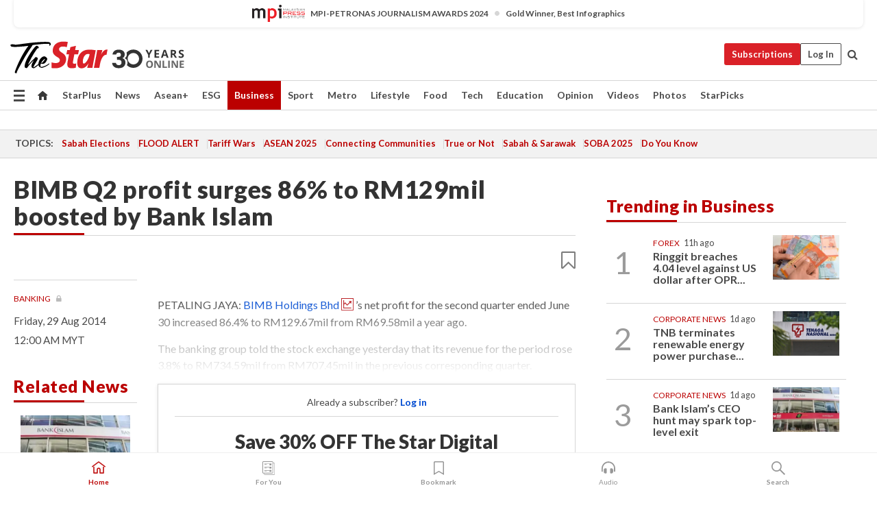

--- FILE ---
content_type: text/html; charset=UTF-8
request_url: https://www.thestar.com.my/Business/Business-News/2014/08/29/BIMB-Q2-profit-surges-86-to-RM129mil-Companys-bottomline-gets-boost-from-Bank-Islam/
body_size: 70524
content:
<!--default_base.blade.php-->
<!DOCTYPE html>
<html lang="en">
<head>
    	<title>BIMB Q2 profit surges 86% to RM129mil boosted by Bank Islam | The Star</title>
    <link rel="icon" type="image/png" href="https://cdn.thestar.com.my/Themes/img/favicon.ico" />
    

    <!--START: common.blade.php-->
<meta http-equiv="Content-Type" content="text/html;charset=utf-8"/>
<meta name="ROBOTS" content="index,follow,max-image-preview:large"/>
<meta name="viewport" content="width=device-width, initial-scale=1, minimum-scale=1" />
<meta name="at:customer_id" content="">
<meta name="at:subscription_status" content="Inactive">
<!--END: common.blade.php-->
    
                <!--StandardLayout.additionalGlobalHeadHTML-->


<script type="application/ld+json">
{
"@context": "http://schema.org",
"@type": "NewsArticle",
"headline": "BIMB Q2 profit surges 86% to RM129mil boosted by Bank Islam",
"articleSection": "Business",
"creator": "The Star Online",
"thumbnailUrl": "https://cdn.thestar.com.my/Themes/img/tsol-default-image2023.png",
"dateCreated": "2014-08-28T16:00:00.000Z", 
"url": "https://www.thestar.com.my/business/business-news/2014/08/29/bimb-q2-profit-surges-86-to-rm129mil-companys-bottomline-gets-boost-from-bank-islam",
"keywords":["\/Business\/Business News" , "Banking", "Stocks", "Earnings", "Corporate News", "Business", "BIMB", "5258", "banking", "Bank Islam"],
"author": {"@type":"Organization","name":"The Star Online","url":"https:\/\/www.thestar.com.my"},
"image": "https://cdn.thestar.com.my/Themes/img/tsol-default-image2023.png",
"datePublished": "2014-08-28T16:00:00.000Z", 
"dateModified": "2019-11-30T20:04:38.000Z"  
}
</script>
<!--START: article.blade.php test-->

    <!-- Android native install app--> 
    <script>     
        if ('serviceWorker' in navigator) { 
          window.addEventListener('load', function() {
            navigator.serviceWorker.register('/theme_metro/js/sw.js').then(function(registration) {
              // Registration was successful
              console.log('ServiceWorker registration successful with scope: ', registration.scope);
            }, function(err) {
              // registration failed :(
              console.log('ServiceWorker registration failed: ', err);
            });
          });
        }
    </script>
    
    <link rel="manifest" href="/theme_metro/js/manifest.json">
	
	<meta property="fb:app_id" content="121120175250633" />
	<meta property="og:url" content="https://www.thestar.com.my/business/business-news/2014/08/29/bimb-q2-profit-surges-86-to-rm129mil-companys-bottomline-gets-boost-from-bank-islam" />
	<meta property="og:title" content="BIMB Q2 profit surges 86% to RM129mil boosted by Bank Islam" />
	<meta property="og:description" content="PETALING JAYA: BIMB Holdings Bhd’s net profit for the second quarter ended June 30 increased 86.4% to RM129.67mil from RM69.58mil a year ago." />
	<meta property="og:type" content="article" />
	<meta property="og:locale" content="en_GB" />
	<meta property="og:site_name" content="The Star" />
	<meta property="og:image:width" content="600" />
	<meta property="og:image:height" content="315" />
	<meta property="og:image" content="https://cdn.thestar.com.my/Themes/img/newTsol_logo_socmedia.png" />
     
    <div class="stickyy">
    <div id="installContainer" style="display:none" class="installApp">  
        <button id="btnClose" type="button"> &times; </button> 
        <div id="imgBox"> 
            <img src="/theme_metro/images/TSOL640x100.png" alt="The Star" onclick="false">   
        </div>
        <button id="btnAdd" type="button"> View </button>   
    </div> 
    </div>
    <style>       
        
        div.stickyy {     
            background-color: white;  
            position: sticky !important; 
            z-index: 200 !important; 
        }   
        
/*        @media  only screen and (max-width: 767px){  
            a.navbar-brand.brand-mobile {
                padding-top: 3px !important;
                margin-top: 12px !important;
            }
        }    */
            
        #installContainer {    
            background-color: white;   
            position: initial;
            display: inline-block;    
        }    
        
        #imgBox {  
            margin-left: 30px;  
        } 
        
        #btnAdd {  
            border: 1px solid #d6d6d6; 
            padding: 1px 8px;
            text-align: center;
            text-decoration: none;  
            position:absolute; 
            border-radius: 3px; 
            right:10%;
            top:30%;
        } 

        #btnClose {
            position:absolute; 
            background:none;
            border:none;
            margin:0;
            padding:0; 
            left: 3%;
            top: 10%;
            font-size: 32px;
        }
         
    </style>    

    <script>     
        
        if (navigator.userAgent.match(/Android/i)) {  
            
            let deferredPrompt;
            
            window.addEventListener('beforeinstallprompt', (e) => {  
              e.preventDefault(); 
              deferredPrompt = e;   
              //btnAdd.style.display = 'block';  
              document.getElementById("installContainer").classList.remove("installApp");  
              document.getElementById("installContainer").classList.add("showInstall");
              document.getElementById("installContainer").style.display = "inline";   
              jQuery('div.stickyy').attr("style", "top: 0 !important; padding-bottom: 3px !important;");
              jQuery('#navbar-main.affix').attr("style", "top: 55px !important;"); 
              
              var position = jQuery(window).scrollTop(); 
              jQuery(window).scroll(function() {
                  var scroll = jQuery(window).scrollTop();
                  if(jQuery('#installContainer').hasClass('showInstall')){
                        if(scroll > position) {
                             //when scrolling down
                             if(jQuery('#navbar-main').hasClass('affix')){ 
                                 jQuery('div.stickyy').attr("style", "top: 0 !important; padding-bottom: 3px !important;");   
                                 jQuery('#navbar-main.affix').attr("style", "top: 55px !important;"); 
                             }
                         }
                         else {
                             if(jQuery('#navbar-main').hasClass('affix-top')){ 
                                 jQuery('div.stickyy').removeAttr("style", "top: 0 !important;");   
                                 jQuery('#navbar-main').removeAttr("style", "top: 55px !important;"); 
                             }
                         }
                       position = scroll;
                  }
              });
              
            });  
               
            btnAdd.addEventListener('click', (e) => {     
              deferredPrompt.prompt();  
              deferredPrompt.userChoice
                .then((choiceResult) => {
                  if (choiceResult.outcome === 'accepted') {
                    console.log('User accepted the A2HS prompt');
                  } else { 
                    console.log('User dismissed the A2HS prompt');
                  }  
                  deferredPrompt = null;
                });  
                
            }); 
            
            btnClose.addEventListener('click', function(){     
               document.getElementById('installContainer').style.display = 'none';
               document.getElementById("installContainer").classList.remove("showInstall");
               jQuery('#installContainer').addClass('installApp');  
            });    
            
        }
         
    </script>



<meta name="description" content="PETALING JAYA: BIMB Holdings Bhd’s net profit for the second quarter ended June 30 increased 86.4% to RM129.67mil from RM69.58mil a year ago." />
<meta name="keywords" content="Banking,Stocks,Earnings,Corporate News,Business,BIMB,5258,banking,Bank Islam" />
<meta name="cXenseParse:smg-keywords" content="Banking" />
<meta name="cXenseParse:smg-keywords" content="Stocks" />
<meta name="cXenseParse:smg-keywords" content="Earnings" />
<meta name="cXenseParse:smg-keywords" content="Corporate News" />
<meta name="cXenseParse:smg-keywords" content="Business" />
<meta name="cXenseParse:smg-keywords" content="BIMB" />
<meta name="cXenseParse:smg-keywords" content="5258" />
<meta name="cXenseParse:smg-keywords" content="banking" />
<meta name="cXenseParse:smg-keywords" content="Bank Islam" />
<meta name="cXenseParse:smg-brandsafety" content=""/>
<meta name="pageType" content="article" />
<meta name="url" content="https://www.thestar.com.my/business/business-news/2014/08/29/bimb-q2-profit-surges-86-to-rm129mil-companys-bottomline-gets-boost-from-bank-islam" />
<meta name="datePublished" content="2014-08-29 00:00:00" />
<meta name="dateModified" content="2019-12-01 04:04:38" />
<meta name="author" content="" />
<meta name="inLanguage" content="en" />
<meta name="cxenseRandom" content="mkq06lvlgqajbe77ytew" />
<meta name="page_type" content="Article"/>
<meta name="content_type" content="Article" />
<meta name="content_id" content="0612A1A1-4275-4775-B7CD-2045E49CF302" />
<meta name="content_title" content="BIMB Q2 profit surges 86% to RM129mil boosted by Bank Islam" />
<meta name="content_category" content="Business/Business News" />
<meta name="content_category_alt" content="" />
<meta name="content_author" content="NA" />
<meta name="content_sp" content="NA" />
<meta name="content_byline" content="NA" />
<meta name="content_agency" content="NA" />
<meta name="content_language" content="English" />
<meta name="content_date" content="2014-08-29" />
<meta name="content_archive" content="true" />
<meta name="content_tags" content="Banking,Banking,Stocks,Earnings,Corporate News" />
<meta name="content_tier" content="Metered" />
<meta name="content_length" content="Short" />
<meta name="content_exclusive" content="false" />
<meta name="parsely-metadata" content="{&quot;guid&quot;: &quot;{0612A1A1-4275-4775-B7CD-2045E49CF302}&quot;, &quot;byline&quot;: &quot;NA&quot;, &quot;summary&quot;: &quot;PETALING JAYA: BIMB Holdings Bhd&rsquo;s net profit for the second quarter ended June 30 increased 86.4% to RM129.67mil from RM69.58mil a year ago.&quot;, &quot;image_url&quot; :&quot;https://cdn.thestar.com.my/Themes/img/tsol-default-image2023.png&quot;,&quot;contain_video&quot;: false,&quot;is_premium&quot;: false,&quot;is_print&quot;: false,&quot;access_type&quot;: &quot;metered&quot; ,&quot;kicker_name&quot;: &quot;Banking&quot;,&quot;kicker_url&quot;: &quot;/tag/banking&quot; } " />
<meta name="thumbnailUrl" content="https://cdn.thestar.com.my/Themes/img/tsol-default-image2023.png" />
<meta property="cXenseParse:author" content="The Star Online" />
<meta name="cXenseParse:pageclass" content="article" />
<meta name="cXenseParse:smg-accesstype" content="metered" />
<meta name="cXenseParse:recs:publishtime" content="2014-08-29T00:00:00+0800" />
<meta property="article:modified_time" content="2019-12-01T04:04:38+0800" />
<meta name="cXenseParse:articleid" content="0612A1A1-4275-4775-B7CD-2045E49CF302" />
<meta name="cXenseParse:smg-contenttype" content="Article" />
 
<meta name="cXenseParse:kicker_name" content="Banking" />
<meta name="cXenseParse:kicker_url" content="/tag/banking" />
<meta name="cXenseParse:is_print" content="false" />
<meta name="cXenseParse:is_exclusive" content="false" />
<meta property="article:published_time" content="2014-08-29T00:00:00.000Z" />
<meta property="article:modified_time" content="2019-12-01T04:04:38.000Z"/>
<meta property="article:author" content="" />
<meta property="article:section" content="Business" />
<meta name="twitter:card" content="summary_large_image" />
<meta name="twitter:title" content="BIMB Q2 profit surges 86% to RM129mil boosted by Bank Islam" />
<meta name="twitter:description" content="PETALING JAYA: BIMB Holdings Bhd’s net profit for the second quarter ended June 30 increased 86.4% to RM129.67mil from RM69.58mil a year ago." />
<meta name="twitter:image" content="https://cdn.thestar.com.my/Themes/img/newTsol_logo_socmedia.png" />
<meta itemprop="identifier" content="1469916" />
<meta itemprop="headline" content="BIMB Q2 profit surges 86% to RM129mil boosted by Bank Islam" />
<meta itemprop="pageType" content="article" />
<meta itemprop="articleSection" content="Business" />
<meta itemprop="datePublished" content="2014-08-29 00:00:00" />
<meta itemprop="dateModified" content="2019-12-01 04:04:38" />
<meta itemprop="image" content="https://cdn.thestar.com.my/Themes/img/tsol-default-image2023.png" />
<meta name="article_section_name" content="Business" />
<meta name="content_sentiment" content="NA" />
<meta name="content_sentiment_magnitude" content="NA" />
<meta name="content_classification_main" content="NA" />
<meta name="content_classification_main_alt" content="NA" />
<meta name="content_classification" content="NA" />
<meta name="content_classification_alt" content="NA" />
<meta name="content_keyword_suggestion" content="NA" />
<link href="https://www.thestar.com.my/business/business-news/2014/08/29/bimb-q2-profit-surges-86-to-rm129mil-companys-bottomline-gets-boost-from-bank-islam" rel="canonical" >


    <input type="hidden" value="zpUCnlfMoMTRuuXU0BZ/3B1i1fRWYPFoa0xiEPiLwRXHx0V1anYHN1CwGMJTWuZCNgmFLMGWMZJxHH9ysR5l6g+UB5mzcup9XIm676YSbyo10pLAXWoawP4nkOb5OLnF" id="hecs">
<!--END: article.blade.php-->            
    <!-- CSRF Token -->
    <meta name="csrf-token" content="iwXi1gJ41mq1v3dGNgyC35fTFCkhqL0ovWgWqzNb">
    <!-- Global Header scripts -->    
     
            
    <!-- Start Header Script -->
<!-- Anti-flicker snippet (recommended) 
<style>.async-hide { opacity: 0 !important} </style>
<script>(function(a,s,y,n,c,h,i,d,e){s.className+=' '+y;h.start=1*new Date;
h.end=i=function(){s.className=s.className.replace(RegExp(' ?'+y),'')};
(a[n]=a[n]||[]).hide=h;setTimeout(function(){i();h.end=null},c);h.timeout=c;
})(window,document.documentElement,'async-hide','dataLayer',4000,
{'GTM-PVM4TH':true});</script> -->
<meta name="apple-itunes-app" content="app-id=428184176">
<link rel="stylesheet" type="text/css" href="https://cdn.thestar.com.my/Themes/css/bootstrap.min.css" />
<link rel="stylesheet" type="text/css" href="https://fonts.googleapis.com/css?family=Lato:300,300i,400,400i,700,700i,900,900i&display=swap" />
<link href="https://fonts.googleapis.com/icon?family=Material+Icons+Round" rel="stylesheet">
<link href="https://fonts.googleapis.com/icon?family=Material+Icons" rel="stylesheet">
<link rel="stylesheet" type="text/css" href="https://cdn.thestar.com.my/Themes/css/tsol2019_pw.min.css?v=20251201" />
<link rel="stylesheet" type="text/css" href="https://cdn.thestar.com.my/Themes/css/story2017.min.css?v=20250324" />
<link rel="stylesheet" type="text/css" href="https://cdn.thestar.com.my/Themes/css/info.min.css" />
<link rel="stylesheet" type="text/css" href="https://cdn.thestar.com.my/Themes/css/bookmark.min.css?v=20201123" />
<link rel="stylesheet" type="text/css" href="https://cdn.thestar.com.my/Themes/css/main.css?v=202501014" />
<link rel="stylesheet" type="text/css" href="https://cdn.thestar.com.my/Themes/css/promo.min.css">
<link rel="stylesheet" type="text/css" media="only screen and (max-width:767px)" href="https://cdn.thestar.com.my/Themes/css/responsive.min.css">
<link rel="stylesheet" type="text/css" href="https://cdn.thestar.com.my/Themes/css/stock.search.min.css" />
<link rel="stylesheet" type="text/css" href="https://cdn.thestar.com.my/Themes/css/font-awesome.min.css" />
<link rel="stylesheet" type="text/css" href="https://cdn.thestar.com.my/GlobalBar/css/global-bar.min.css"/>
<link rel="stylesheet" type="text/css" href="https://cdn.thestar.com.my/Components/Audio/audio.min.css">
<link rel="stylesheet" type="text/css" href="https://cdn.thestar.com.my/Themes/css/owl.carousel.min.css"/>
<link rel="stylesheet" type="text/css" href="https://cdn.thestar.com.my/Themes/css/style.min.css?v=202512031"/>
<link rel="stylesheet" type="text/css" href="https://cdn.thestar.com.my/Themes/css/header-menu.min.css?v=20250428"/>
<link rel="stylesheet" type="text/css" href="https://cdn.thestar.com.my/Themes/css/30-year-anniversary.min.css?v=20250626"/>

<!-- hide globalbar for tablet -->
<style>@media screen and (min-width: 768px) and (max-width: 1024px){
#thestar-global-bar { display: none; }
body { padding-top: 0 !important; }
#navbar-main.affix { top: 0 !important; }
}</style>
<style>
.sassize{--breakpoint:desktop}@media all and (max-width:991px){.sassize{--breakpoint:tablet}}@media all and (max-width:767px){.sassize{--breakpoint:mobile}}
img[src$="default.gif"] { display: none;}
img[src^="https://content.thestar.com.my/smg/settag/name=lotame/tags="] {display:none;}
.masthead {
  background: url(https://cdn.thestar.com.my/Widgets/Masthead/2025/Christmas.png) no-repeat -5px -3px transparent;
}
.masthead-2 {
    position: absolute;
    width: 250px;
    left: 41%;
    right: 41%;
    top: 12px;
}
.anniv-special{
	display:none;
}
@media only screen and (max-width: 991px) {	
    /*50 years special*/
    .anniv-special{
	display:block;
	margin:0 auto;
	text-align:center;
    }
   .anniv-special img{
        height: auto;
        width: 200px;
        margin-top: 12px;
        margin-bottom: 12px;
    }
}
</style>
<!--<script type="text/javascript" async src="https://experience-ap.piano.io/xbuilder/experience/load?aid=Gr82HQx5pj"></script>-->
<script src="//ajax.googleapis.com/ajax/libs/jquery/3.6.0/jquery.min.js"></script>
<!-- HTML5 Shim and Respond.js IE8 support of HTML5 elements and media queries -->
<!-- WARNING: Respond.js doesn't work if you view the page via file:// -->
<!--[if lt IE 9]>
<script src="https://oss.maxcdn.com/libs/html5shiv/3.7.0/html5shiv.js"></script>
<script src="https://oss.maxcdn.com/libs/respond.js/1.4.2/respond.min.js"></script>
<![endif]-->
<script src="https://cdnjs.cloudflare.com/ajax/libs/URI.js/1.18.10/URI.min.js"></script>
<script src="https://cdnjs.cloudflare.com/ajax/libs/moment.js/2.18.1/moment.min.js"></script>
<script src="https://cdnjs.cloudflare.com/ajax/libs/postscribe/2.0.8/postscribe.min.js"></script>
<script src="https://cdn.thestar.com.my/Themes/js/js.cookie.min.js"></script>
<script src="https://cdn.thestar.com.my/Themes/js/jquery.dotdotdot.min.js"></script>
<script src="https://cdn.jsdelivr.net/npm/vue@2.5.12/dist/vue.min.js"></script>
<script src="https://cdnjs.cloudflare.com/ajax/libs/axios/0.19.0/axios.min.js"></script>
<script src="https://cdn.thestar.com.my/Themes/js/Main.min.js"></script>
<script src="https://cdn.thestar.com.my/Themes/js/widget_mixin.min.js"></script>
<script>var my_jquery = jQuery;</script>
<script>jQuery = my_jquery;</script>
<script src="https://cdn.thestar.com.my/Themes/js/slick.min.js" ></script>
<script type="text/javascript" src="https://cdn.thestar.com.my/Themes/js/jquery.unveil.min.js" defer></script>
<script>

			
var KICKER_FREE_MARKUP='<span class="labels labels--free" data-toggle="tooltip" title="" data-original-title="This is a Free article"><i class="fa fa-unlock"></i></span>'
var KICKER_PREMIUM_MARKUP='<span class="biz-icon" data-toggle="tooltip" title="" id="sbp-tip" data-original-title="Premium">Premium</span>';
var KICKER_LOCK_MARKUP='<span class="biz-icon" data-toggle="tooltip" title="" id="sbp-tip" data-original-title="To unlock the article, click on the headline and log in with your StarBiz Premium account or select a membership to join." aria-describedby="tooltip489695">StarBiz Premium</span>';
var KICKER_UNLOCK_MARKUP='<span class="biz-icon"><i class="fa fa-unlock"></i></span>';
var KICKER_LOCK_MARKUP_V2='<span class="labels labels--gray" data-toggle="tooltip" title="" data-original-title="This is a locked article"><i class="fa fa-lock"></i></span>';
</script>
<!-- Cx FB user linking script begin -->
<script type="text/javascript">
  
    function checkFBLogin() {
     if (window.FB && typeof FB.getLoginStatus === 'function') {
 
        FB.getLoginStatus(function(response) {
          if (response.status === 'connected') {
            // Read the FaceBook user ID
            var fbUserId = response.authResponse.userID;
            
          } else {
            setTimeout(checkFBLogin, 1000);
          }
        });
 
      } else {
        setTimeout(checkFBLogin, 1000);
      }
    }
    checkFBLogin();
</script>
<!-- Cx FB user linking script end -->
<script src="https://cdn.thestar.com.my/Themes/js/owl.carousel.min.js"></script>
<script src="https://cdn.thestar.com.my/Themes/js/parsely-onload.min.js"></script>
<script src="https://cdn.thestar.com.my/Themes/js/mediatag.min.js"></script>
<script src="https://cdn.thestar.com.my/Themes/js/mediatagv3.js"></script>
<script src="https://cdn.thestar.com.my/Themes/js/mediahelper.min.js?v=2021002"></script>
<link rel="apple-touch-icon" sizes="57x57" href="https://cdn.thestar.com.my/Themes/img/touch-icon-precomposed.png">
<link rel="apple-touch-icon" sizes="114x114" href="https://cdn.thestar.com.my/Themes/img/touch-icon-iphone.png">
<link rel="apple-touch-icon" sizes="120x120" href="https://cdn.thestar.com.my/Themes/img/touch-icon-120x120.png">
<link rel="apple-touch-icon" sizes="152x152" href="https://cdn.thestar.com.my/Themes/img/touch-icon-ipad.png">
<link rel="apple-touch-icon" sizes="167x167" href="https://cdn.thestar.com.my/Themes/img/touch-icon-iphone-retina.png">
<link rel="apple-touch-icon" sizes="180x180" href="https://cdn.thestar.com.my/Themes/img/touch-icon-ipad-retina.png">
<link rel="apple-touch-icon" sizes="192x192" href="https://cdn.thestar.com.my/Themes/img/touch-icon-192x192.png">
<link rel="stylesheet" type="text/css" href="https://cdn.thestar.com.my/Themes/css/widgettop.min.css" />
<script src="https://cdn.thestar.com.my/Themes/js/widgettop.min.js"></script>
<!--<script type="text/javascript" src="//s7.addthis.com/js/300/addthis_widget.js#pubid=ra-5dfaeb0face4ad17"></script>-->

<!-- Start Deco masthead -->
<script type="text/javascript">
jQuery(document).ready(function(){
var checkDeco = new Date();
var decoStart = new Date("December 8, 2025 00:00:00");
var decoEnd = new Date("December 31, 2025 23:59:59");
if (checkDeco.getTime() > decoStart.getTime() && checkDeco.getTime() < decoEnd.getTime()){
//This is for regular festival masthead
$("#page-header > div >div").attr("class", "container masthead");

}
});
</script>
<!-- End Deco masthead -->
<script>var rmad = false;</script>

<!-- Sharethis-->
<script type='text/javascript' src='https://platform-api.sharethis.com/js/sharethis.js#property=6475dc6e8b790100199499d6&product=sop' async='async'></script>
<link rel="stylesheet" type="text/css" href="https://cdn.thestar.com.my/Themes/css/sharethis.min.css" />

<link rel="stylesheet" type="text/css" href="https://cdn.thestar.com.my/Themes/css/mustwatch.css?v=20260120" />

<!-- Clarity 20241121-->
<script type="text/javascript">
    (function(c,l,a,r,i,t,y){
        c[a]=c[a]||function(){(c[a].q=c[a].q||[]).push(arguments)};
        t=l.createElement(r);t.async=1;t.src="https://www.clarity.ms/tag/"+i;
        y=l.getElementsByTagName(r)[0];y.parentNode.insertBefore(t,y);
    })(window, document, "clarity", "script", "o0x36t4cob");
</script>

<!-- End Header Script -->            <!-- theme includes js_extra.blade.php -->
<script type="text/javascript">
var viewid = Math.round(Math.random() * 100000000000);
function sasiajserver(size,position){
var SAS = JSON.parse(jQuery('meta[name=SAS]').attr("content"));
var rdm2 = Math.round(Math.random() * 100000000000);
return "https://content.thestar.com.my/smg/jserver/viewid=" + viewid +
    "/random=" + rdm2 +
    "/network=SMG/site=TSOL" +
    "/area=" + SAS.area + 
    "/pagetype=" + SAS.pagetype + 
    "/platform=" + sascalcsize() + 
    "/size=" + size +
    "/position=" + position;
}
function sascalcsize(){var b=window.getComputedStyle(document.querySelector(".sassize"));var a=b.getPropertyValue("--breakpoint");return a};
</script>
<!-- Admiral --> 
<script>
             if (typeof pageType !== "undefined")
         {
         if(pageType == "article"){
                var daxsubscriber = false;
          }
       }
        
</script>
<!-- End Admiral -->
<script>
// show or hide login button
var rmad = false;
var isLogin = false;

tkValid = 0;
// 3 = active , subscriber, has ads free
if (tkValid > 0) {
    isLogin = true;
} 
if (tkValid == "3") {
    rmad = true;
}

jQuery(document).ready(function() {
if (tkValid > 0) {
    jQuery('.btn_login').hide();
    jQuery('.login_menu').show();
    jQuery('.m-login-menu').show();
    jQuery('.m-login-button').attr("style", "display: none !important"); // Override css
} else {
    jQuery('.btn_login').show();
    jQuery('.login_menu').hide();
    jQuery('.m-login-button').show();
    jQuery('.m-login-menu').hide();
}
});
</script>
<!-- PPID --> 
<script type="text/javascript">  
    // client id value will be = encrypted(userid)
    // else client id = encrypted GA ID
    var client_id = "cd91e4b8cc71fc46c35e4608358cc1df5faf72f4";
    var re = new RegExp("^([0-9a-zA-Z]{32,150})$|^([0-9a-fA-F]{8}-[0-9a-fA-F]{4}-[0-9a-fA-F]{4}-[0-9a-fA-F]{4}-[0-9a-fA-F]{12})$");
    var userID = "UA-167768859-1" ;
	
			client_id = "cd91e4b8cc71fc46c35e4608358cc1df5faf72f4";
	
    console.log('client_id: '+client_id);
</script>
<!-- End PPID -->

<!-- CDP Web Insight script -->
<script type = "text/javascript" >
   var _portalId = "564891087";
   var _propId = "564997745";

   var _ATM_TRACKING_ASSOCIATE_UTM = 0 ;
   var _CDP_GA_ACCOUNT_TRACKING_ID = "UA-828580-1";

   var _cdp365Analytics = {
      default_event: 0,
      first_party_domain: ".thestar.com.my",
      dims: {
         users: {
            origin_source: "The Star Online"
         }
      }
   };
(function() {
    var w = window;
    if (w.web_event) return;
    var a = window.web_event = function() {
        a.queue.push(arguments);
    }
    a.propId = _propId;
    a.track = a;
    a.queue = [];
    var e = document.createElement("script");
    e.type = "text/javascript", e.async = !0, e.src = "//st-a.cdp.asia/insight.js";
    var t = document.getElementsByTagName("script")[0];
    t.parentNode.insertBefore(e, t)
})(); </script>
<!-- End of CDP Web Insight script -->

<!-- Chartbeat --> 
<script async src="//static.chartbeat.com/js/chartbeat_mab.js"></script>
<script>
    var chbpage_type = jQuery('meta[name=page_type]').attr("content");
    var chbcontentauthor = jQuery('meta[name=content_byline]').attr("content");
    var contentcat = jQuery('meta[name=content_category]').attr("content");
    var contentaltcat = jQuery('meta[name=content_category_alt]').attr("content");
    var chbpagecat = jQuery('meta[name=page_category]').attr("content");
	var chburl = jQuery("meta[property='og:url']").attr("content");
    var chbaltcats;
    var chballcats = '';
    var chbuser_status = 'anon';

    if (typeof chbpage_type !== "undefined") {

    if (chbpage_type.toLowerCase() == "article" || chbpage_type.toLowerCase() == "category" || chbpage_type.toLowerCase() == "photo listing" ||  chbpage_type.toLowerCase() == "photo gallery") {

        if (typeof chbcontentauthor !== "undefined") {
            if (chbcontentauthor === 'NA') {
                chbcontentauthor = '';
            }
            //else if (chbcontentauthor.indexOf('By') > -1) {
            //chbcontentauthor = chbcontentauthor.replace('By', '');
            //chbcontentauthor = chbcontentauthor.trim();
            //}
            //else if (chbcontentauthor.indexOf('by') > -1) {
            //chbcontentauthor = chbcontentauthor.replace('by', '');
            //chbcontentauthor = chbcontentauthor.trim();
            //}
        } else {
            chbcontentauthor = '';
        }

        if (typeof chbpagecat !== "undefined") {            
            if (chbpagecat === 'NA') {
                chbpagecat = '';
            }

            if (chbpagecat.toLowerCase() === 'starpicks') {
                chbpagecat = 'StarPicks';
            }

            if (chbpagecat.toLowerCase() === 'starplus') {
                chbpagecat = 'StarPlus';
            }

            if (chbpagecat.toLowerCase() === 'aseanplus') {
                chbpagecat = 'AseanPlus';
            }
			
        } else {
            chbpagecat = '';
        }

        if (typeof contentcat !== "undefined") {
            contentcat = cleanContentCategories(contentcat);
            contentcat = contentcat.split('/').join(','); 
        }else{
            contentcat = '';
        }
        if (typeof contentaltcat !== "undefined") {
            contentaltcat = cleanContentCategories(contentaltcat);
            contentaltcat = contentaltcat.split('/').join(','); 
        }else{
            contentaltcat = '';
        }

        if (chbpage_type.toLowerCase() == "category") {
            chballcats = chbpagecat;
        } else if (chbpage_type.toLowerCase() == "photo listing" || chbpage_type.toLowerCase() == "photo gallery") {
            chballcats = 'Photos';
        } else {
            if (contentaltcat !== '') {
                chballcats = contentcat + ',' + contentaltcat; 
            } else {
                chballcats = contentcat;
            }
            
            var customname = ""; 
            var columnName = ""; 
            if( columnName != '' ){
                if( chballcats.toLowerCase().includes("lifestyle,viewpoints"))
                    chballcats = chballcats.replace(/lifestyle,viewpoints/gi, "Lifestyle,Viewpoints," + columnName);
                else if (chballcats.toLowerCase().includes("opinion,columnists"))
                    chballcats = chballcats.replace(/opinion,columnists/gi, "Opinion,Columnists," + columnName);
                else if (chballcats.toLowerCase().includes("sport,say what"))
                    chballcats = chballcats.replace(/sport,say what/gi, "Sport,Say What," + columnName);
                else if (chballcats.toLowerCase().includes("business,insight"))
                    chballcats = chballcats.replace(/business,insight/gi, "Business,Insight," + columnName);
                else if (chballcats.toLowerCase().includes("food,food for thought"))    
                    chballcats = chballcats.replace(/food,food for thought/gi, "Food,Food For Thought," + columnName);
                else if (chballcats.toLowerCase().includes("metro,views"))    
                    chballcats = chballcats.replace(/metro,views/gi, "Metro,Views," + columnName);
                else if (chballcats.toLowerCase().includes("tech,tech thoughts"))    
                    chballcats = chballcats.replace(/tech,tech thoughts/gi, "Tech,Tech Thoughts," + columnName);
            }
        }
    } else if (chbpage_type.toLowerCase() == "subcategory") {
        var pageCat = jQuery('meta[name=page_category]').attr("content");
		var customname = ""; 

                    chballcats = pageCat.split('/').join(',').replace("And", "&").replace("#", "");
                    chbcontentauthor = '';
			
    } else if (chbpage_type.toLowerCase() == "tag") {
        var pageCat = jQuery('meta[name=page_tag]').attr("content");
        chballcats = pageCat;
        chbcontentauthor = '';
    } else {
        chbcontentauthor = '';
        chballcats = '';
    }
} else {
    chbcontentauthor = '';
    chballcats = '';
}
	 
	if (chbcontentauthor != '')
    {
        chbcontentauthor = chbcontentauthor.replace(/\b and \b/i, ",");
        chbcontentauthor = chbcontentauthor.replace(/[^@\s]*@[^@\s]*\.[^@\s]*/, "");
        chbcontentauthor = chbcontentauthor.replace(/([^\v]+) \bBy\b | *\bBy\b/i, "");
		chbcontentauthor = chbcontentauthor.replace(/\s*,\s*/g, ",");
        chbcontentauthor = chbcontentauthor.trim();
    }

    chballcats = cleanContentCategories(chballcats);
	
     
        if (isLogin==true) {
            chbuser_status = 'lgdin';
        }else{
            chbuser_status = 'anon';
        } 
    
    function cleanContentCategories(content){
        //all page_types
        content = content.replace(/starpicks/gi, 'StarPicks');
        content = content.replace(/starplus/gi, 'StarPlus');
        content = content.replace(/aseanplus/gi, 'AseanPlus');
        content = content.replace(/&#039;/gi, "'");
        //article page_types
        content = content.replace(/lifestyle\/entertainment/gi, 'Lifestyle,Entertainment & Style,Entertainment');
        content = content.replace(/lifestyle\/style/gi,         'Lifestyle,Entertainment & Style,Style');
        content = content.replace(/lifestyle\/people/gi,        'Lifestyle,People & Living,People');
        content = content.replace(/lifestyle\/living/gi,        'Lifestyle,People & Living,Living');
        content = content.replace(/lifestyle\/travel/gi,        'Lifestyle,Travel & Culture,Travel');
        content = content.replace(/lifestyle\/culture/gi,       'Lifestyle,Travel & Culture,Culture');
        content = content.replace(/lifestyle\/health/gi,        'Lifestyle,Health & Family,Health');
        content = content.replace(/lifestyle\/family/gi,        'Lifestyle,Health & Family,Family');
        content = content.replace(/sport\/others/gi, 'Sport/Other Sports');
        //subcategory page_types
        if(!content.includes('Other Sports')){
            content = content.replace(/Other Sport/gi, 'Other Sports');
        }

        var result = content;
        result = removeLastChar(result, ',');
        return result;
    }

    function removeLastChar(str,charStr){
        var lastChar = str[str.length -1];
        if(lastChar == charStr){
            str = str.slice(0, -1);
        }
        return str;
    }
	 
	 (function() {
                /** CONFIGURATION START **/
                var _sf_async_config = window._sf_async_config = (window._sf_async_config || {});
                _sf_async_config.uid = 66903;
                _sf_async_config.domain = 'thestar.com.my';
                _sf_async_config.flickerControl = false;
                /*_sf_async_config.useCanonical = true;
                _sf_async_config.useCanonicalDomain = true;*/
				_sf_async_config.path = chburl;
                _sf_async_config.sections = chballcats;
                _sf_async_config.authors = chbcontentauthor;
				_sf_async_config.articleBlockSelector = 'div.in-sec-story,div.focus-story,div.list-listing';

                var _cbq = window._cbq = (window._cbq || []);
                _cbq.push(['_acct', chbuser_status]);

                /** CONFIGURATION END **/
                function loadChartbeat() {
                    var e = document.createElement('script');
                    var n = document.getElementsByTagName('script')[0];
                    e.type = 'text/javascript';
                    e.async = true;
                    e.src = '//static.chartbeat.com/js/chartbeat.js';
                    n.parentNode.insertBefore(e, n);
                }
                loadChartbeat();
        })();
</script>
<!-- End Chartbeat -->        <!-- resources common css_includes.blade.php -->        
    <!-- theme includes css_includes.blade.php -->            <!-- Widget CSS links -->
        <link type="text/css" rel="stylesheet" href="/theme_metro/widgets/article-details/article-details.css"/>
        <!-- Page Header scripts -->
<link href="https://cdn.thestar.com.my/Themes/css/print_v2.css" rel="stylesheet" type="text/css">
<!--<script async src="https://securepubads.g.doubleclick.net/tag/js/gpt.js"></script>
<script async src='//cdn.thestar.com.my/Themes/js/prebid.js'></script>-->
<script async src="https://platform.twitter.com/widgets.js" charset="utf-8"></script>
<script>
if (!rmad) {
  var sectionName = $('meta[name=article_section_name]').attr("content");
  document.write('<scr');
  document.write('ipt src="https://cdn.thestar.com.my/Themes/js/gpt/' + sectionName + 'Story.js?v=20251016_1">');
  document.write("</scr");
  document.write("ipt>");
}

</script>
<script type="text/javascript" src="https://cdn.thestar.com.my/Themes/js/story.min.js?v=20250922" defer></script>
<script type="text/javascript" src="/theme_metro/js/trendingParsely.js"></script>

<!-- Start of Survicate (www.survicate.com) code -->
<script type="text/javascript">
  //(function (w) {
    //var s = document.createElement('script');
    //s.src = '//survey.survicate.com/workspaces/40636b6a623c41a574580c19efa630b6/web_surveys.js';
    //s.async = true;
    //var e = document.getElementsByTagName('script')[0];
    //e.parentNode.insertBefore(s, e);
  //})(window);
</script>
<!-- End of Survicate code -->
<style>.video-container{margin-top:10px;}</style>
<!--<script async src="https://cdn.thestar.com.my/Themes/js/uraapi.min.js"></script>-->

<!-- <script src="https://www.thestar.com.my/theme_metro/js/nexus_daily_checkin.js"></script> -->

    <script>
        window.Laravel = {"csrfToken":"iwXi1gJ41mq1v3dGNgyC35fTFCkhqL0ovWgWqzNb"}
        var IMAGE_URL = 'https://apicms.thestar.com.my/';
    </script> 
    
</head>

    <body>
        <div class='sassize'></div>
    <!-- Main THEME Content -->
    <!-- page content -->
        <div class="widgettop" id="widgettop" style="display:none;">        
    <div class="flex-container ">
        <div class="firinfo"></div>
        <div class="close">   
            <img id="closeButton" src="https://cdn.thestar.com.my/Themes/img/close.png">
        </div>
    </div>
</div>    <!-- HEADER OF THEME -->
<div id="award-container" class="container" style="display: none;"></div>
<script>
    // hide award container if on /awards page
    if (window.location.pathname === '/awards' || window.location.pathname === '/awards/') {
        document.getElementById('award-container').style.display = 'none';
    } else {
        fetch('https://cdn.thestar.com.my/Components/AwardHighlight/award-highlight.txt' + "?v=" + Date.now())
        .then(response => response.text())
        .then(html => {
            const awardContainer = document.getElementById('award-container');
            awardContainer.innerHTML = html;
            const scripts = awardContainer.getElementsByTagName('script');
            for (let script of scripts) {
            eval(script.innerHTML);
            }
            // Wait for async script to set image src, then wait for image to load
            const checkImage = () => {
                const img = awardContainer.querySelector('.award-icon');
                if (img && img.src && img.src !== window.location.href) {
                    if (img.complete) {
                        awardContainer.style.display = '';
                    } else {
                        img.onload = () => awardContainer.style.display = '';
                        img.onerror = () => awardContainer.style.display = 'none';
                    }
                } else {
                    setTimeout(checkImage, 50);
                }
            };
            checkImage();
        })
        .catch(error => console.error('Error loading award:', error));
    }
</script>

<!-- header_menu -->
<header id="page-header">
    <div class="branding">
        <div class="container">
            <a class="navbar-brand brand-prime" href="/"
               data-list-type="Header"
               data-content-type="Navigation"
               data-content-title="The Star Online"
               data-content-id="https://www.thestar.com.my">
			    <svg class="icon" width="256" height="50" role="img" aria-label="the star online">
                    <image xlink:href="https://cdn.thestar.com.my/Themes/img/logo-tsol-30yrs.svg" src="https://cdn.thestar.com.my/Themes/img/logo-tsol-30yrs.svg" width="256" height="50" border="0"></image>
                </svg>
                <!--<svg class="icon" width="150" height="50" role="img" aria-label="the star online">
                    <image xlink:href="https://cdn.thestar.com.my/Themes/img/logo-tsol-fullv3.svg" src="https://cdn.thestar.com.my/Themes/img/logo-tsol-logov3.png" width="150" height="50" border="0"></image>
                </svg>-->
            </a>
			<div id="iconDesktop" style="display: none"></div>
            <ul class="nav social-branding right">
<!--                <li>
                    <a href="https://newsstand.thestar.com.my/epaper/" target="_blank" class="epaper"
                       data-list-type="Header"
                       data-content-type="App Download"
                       data-content-title="ePaper"
                       data-content-id="https://newsstand.thestar.com.my/epaper/ ">
                        <i class="icon sprite-icon"></i> The Star ePaper
                    </a>
                </li>-->
                                <li class="dropdown dropdown--subscribe top-bar">
                    <a  class="btn--subscribe"
                        data-list-type="Header"
                        data-content-type="Navigation"
                        data-content-title="Subscription"
                        data-content-id="https://www.thestar.com.my/subscription" href="/subscription">Subscriptions</a>
                </li>
                                                 <li id="btn_login" class="btn-login">
                     <a class="login" href="https://sso.thestar.com.my/?lng=en&amp;channel=1&amp;ru=HNQ8Auw31qgZZU47ZjHUhHKJStkK3H51/pPcFdJ1gQ9cFgPiSalasDvF6DeumuZw7L+8aFdGSvLy/JwHKc11odi11R9iYKxXJU3OK+LGiggShf9X4XrACMY3gguARWph/lHZiMgRKNewVoL4H2fhcFHk2IOb5HmX6b1Ly7xNPTXBrXdod77gcr1sCxTyVWp8pH5XBkw1+bTFXYPYgoBgT1temRKD6wCJuAmopLIaXDady+08EjJoZjCQUaulzwlPS/NDpAPydmQ5V7X+npAKHfL/h5OKF2CbfmESV3BgpBdRWsPzL6L+pJ2itZ5TEI+k7hwmQhaNcVqwR7wgOuajHYId35Z/7X+FVQpSfZWVgWIryfgASahHT98k+e7tEzIuWTgjwpdmm00ORnd7yQFMsA=="
                        data-list-type="Header"
                        data-content-type="Outbound Referral"
                        data-content-title="Log In"
                        data-content-id="https://sso.thestar.com.my/?lng=en&amp;channel=1&amp;ru=HNQ8Auw31qgZZU47ZjHUhHKJStkK3H51/pPcFdJ1gQ9cFgPiSalasDvF6DeumuZw7L+8aFdGSvLy/JwHKc11odi11R9iYKxXJU3OK+LGiggShf9X4XrACMY3gguARWph/lHZiMgRKNewVoL4H2fhcFHk2IOb5HmX6b1Ly7xNPTXBrXdod77gcr1sCxTyVWp8pH5XBkw1+bTFXYPYgoBgT1temRKD6wCJuAmopLIaXDady+08EjJoZjCQUaulzwlPS/NDpAPydmQ5V7X+npAKHfL/h5OKF2CbfmESV3BgpBdRWsPzL6L+pJ2itZ5TEI+k7hwmQhaNcVqwR7wgOuajHYId35Z/7X+FVQpSfZWVgWIryfgASahHT98k+e7tEzIuWTgjwpdmm00ORnd7yQFMsA==">
                        Log In
                     </a>
                 </li>
                                 <li id="login_menu" class="dropdown top-bar" style="display:none;">
                        <a id="hllogin" class="log-in-light"><i class="material-icons-round person">person</i></a>
                        <ul class="dropdown-menu log-in 123">
                                                    <li>
                                <a href="https://login.thestar.com.my/accountinfo/profile.aspx" target="_blank"
                                   data-list-type="Profile Management"
                                   data-content-type="Manage Profile"
                                   data-content-title="https://login.thestar.com.my/accountinfo/profile.aspx">Manage Profile
                                </a>
                            </li>
                            <li>
                                <a href="https://login.thestar.com.my/accountinfo/changepassword.aspx" target="_blank"
                                   data-list-type="Profile Management"
                                   data-content-type="Change Password"
                                   data-content-title="https://login.thestar.com.my/accountinfo/changepassword.aspx">Change Password
                                </a>
                            </li>
                            <li>
                                <a href="https://login.thestar.com.my/accountinfo/sessions.aspx" target="_blank"
                                   data-list-type="Profile Management"
                                   data-content-type="Manage Logins"
                                   data-content-title="https://login.thestar.com.my/accountinfo/sessions.aspx">Manage Logins
                                </a>
                            </li>
                            <li style="border-top:1px solid #d6d6d6">
                                <a href="https://login.thestar.com.my/accountinfo/subscriptioninfo.aspx" target="_blank"
                                   data-list-type="Profile Management"
                                   data-content-type="Manage Subscription"
                                   data-content-title="https://login.thestar.com.my/accountinfo/subscriptioninfo.aspx">Manage Subscription
                                </a>
                            </li>
                            <li>
                                <a href="https://login.thestar.com.my/accountinfo/transhistory.aspx" target="_blank"
                                   data-list-type="Profile Management"
                                   data-content-type="Transaction History"
                                   data-content-title="https://login.thestar.com.my/accountinfo/transhistory.aspx">Transaction History
                                </a>
                            </li>
                            <li>
                                <a href="https://login.thestar.com.my/accountinfo/billing.aspx" target="_blank"
                                   data-list-type="Profile Management"
                                   data-content-type="Manage Billing Info"
                                   data-content-title="https://login.thestar.com.my/accountinfo/billing.aspx">Manage Billing Info
                                </a>
                            </li>
                                                                                    <li style="border-top:1px solid #d6d6d6">
                                <a href="https://www.thestar.com.my/foryou/edit"
                                   data-list-type="Profile Management"
                                   data-content-type="Manage For You"
                                   data-content-title="https://www.thestar.com.my/foryou/edit">Manage For You
                                </a>
                            </li>
                            <li style="border-bottom:1px solid #d6d6d6">
                                <a href="https://www.thestar.com.my/saved-articles"
                                   data-list-type="Profile Management"
                                   data-content-type="Manage Bookmarks"
                                   data-content-title="https://www.thestar.com.my/saved-articles">Manage Bookmarks
                                </a>
                            </li>
                                                                                    <li>
                                <a href="https://www.thestar.com.my/subscribe"
                                   data-list-type="Profile Management"
                                   data-content-type="Package & Pricing"
                                   data-content-title="https://www.thestar.com.my/subscribe">Package & Pricing
                                </a>
                            </li>
                                                        <li>
                                <a href="https://www.thestar.com.my/faqs/"
                                   data-list-type="Profile Management"
                                   data-content-type="FAQs"
                                   data-content-title="https://www.thestar.com.my/faqs/">FAQs
                                </a>
                            </li>
                            <li class="log-out">
                                <a href="#" onclick="logout();"
                                   data-list-type="Profile Management"
                                   data-content-type="Log Out"
                                   data-content-title="https://www.thestar.com.my">Log Out
                                </a>
                            </li>
                        </ul>
                    </li>
                     <li class="hidden-xs hidden-sm">
                            <label for="queryly_toggle" style="cursor: pointer;">
							<div class="top-search">
                               <i class="fa fa-search"></i>
							  </div>
                            </label>
                    </li>
            </ul>
        </div>
    </div>
    <nav id="navbar-main" class="navbar navbar-custom" data-spy="affix" data-offset-top="197">
        <div class="container">
            <div class="navbar-header">
                <button type="button" class="navbar-toggle left" data-toggle="collapse" data-target="#tsolmobar" id="btnmobmega">
                <span class="sr-only">Toggle navigation</span>
                <span class="icon-bar"></span>
                <span class="icon-bar"></span>
                <span class="icon-bar"></span>
                <i class="icon-x fa fa-times"></i>
                </button>
                <a class="navbar-brand brand-mobile left" href="/"
                   data-list-type="Header"
                   data-content-type="Navigation"
                   data-content-title="The Star Online"
                   data-content-id="https://www.thestar.com.my">
				   <svg class="icon logo-default" role="img" aria-label="the star online" height="28" width="148">
                        <image width="148" height="28" border="0" xmlns:xlink="http://www.w3.org/1999/xlink" xlink:href="https://cdn.thestar.com.my/Themes/img/logo-tsol-30yrs.svg" src="https://cdn.thestar.com.my/Themes/img/logo-tsol-30yrs.svg"></image>
                    </svg>
                    <svg class="icon logo-small" role="img" aria-label="the star online" height="28" width="84">
                        <image width="84" height="28" border="0" xmlns:xlink="http://www.w3.org/1999/xlink" xlink:href="https://cdn.thestar.com.my/Themes/img/logo-tsol-fullv3.svg" src="https://cdn.thestar.com.my/Themes/img/logo-tsol-logov3.png"></image>
                    </svg>
                    <!--<svg class="icon" role="img" aria-label="the star online" height="28" width="84">
                        <image width="84" height="28" border="0" xmlns:xlink="http://www.w3.org/1999/xlink" xlink:href="https://cdn.thestar.com.my/Themes/img/logo-tsol-fullv3.svg" src="https://cdn.thestar.com.my/Themes/img/logo-tsol-logov3.png"></image>
                    </svg>-->
                </a>
				 <div id="iconMobile" style="display: none"></div>
            </div>
            <div id="tsolnavbar">
                <ul class="nav navbar-nav navbar-left">
                    <li class="show-sd">
                        <button type="button" class="mega-nav-toggle navbar-toggle collapsed hidden-xs" data-toggle="collapse" data-target="#bs-example-navbar-collapse-1" aria-expanded="false">
                            <span class="sr-only">Toggle navigation</span>
                            <span class="icon-bar"></span>
                            <span class="icon-bar"></span>
                            <span class="icon-bar"></span>
                            <i class="icon-x fa fa-times"></i>
                        </button>
                    </li>
                                                            <li >
                                        <a id="navi-home" class="home-light" target="" onclick="ga('send', 'event' , 'TSOL NAVI' , 'Standard' , '/Home/' ); " href="/"
                       data-list-type="Header"
                       data-content-type="Navigation"
                       data-content-title="Home"
                       data-content-id="https://www.thestar.com.my">
                    <i class="icon sprite-icon"></i>
                    </a>
                                        </li>
                                                            <li class=dropdown>
                                        <a id="navi-starplus" class="starplus" target="" onclick="ga('send', 'event' , 'TSOL NAVI' , 'Standard' , '/StarPlus/' ); " href="/starplus"
                       data-list-type="Header"
                       data-content-type="Navigation"
                       data-content-title="StarPlus"
                       data-content-id="https://www.thestar.com.my/starplus">
                    StarPlus
                    </a>
                                        </li>
                                                            <li class=dropdown>
                                        <a id="navi-news" class="news" target="" onclick="ga('send', 'event' , 'TSOL NAVI' , 'Standard' , '/News/' ); " href="/news"
                       data-list-type="Header"
                       data-content-type="Navigation"
                       data-content-title="News"
                       data-content-id="https://www.thestar.com.my/news">
                    News
                    </a>
                                        </li>
                                                            <li class=dropdown>
                                        <a id="navi-asean+" class="asean+" target="" onclick="ga('send', 'event' , 'TSOL NAVI' , 'Standard' , '/AseanPlus/' ); " href="/aseanplus"
                       data-list-type="Header"
                       data-content-type="Navigation"
                       data-content-title="Asean+"
                       data-content-id="https://www.thestar.com.my/aseanplus">
                    Asean+
                    </a>
                                        </li>
                                                            <li class=dropdown>
                                        <a id="navi-esg" class="esg" target="" onclick="ga('send', 'event' , 'TSOL NAVI' , 'Standard' , '/ESG/' ); " href="/esg"
                       data-list-type="Header"
                       data-content-type="Navigation"
                       data-content-title="ESG"
                       data-content-id="https://www.thestar.com.my/esg">
                    ESG
                    </a>
                                        </li>
                                                            <li class=dropdown>
                                        <a id="navi-business" class="business" target="" onclick="ga('send', 'event' , 'TSOL NAVI' , 'Standard' , '/Business/' ); " href="/business"
                       data-list-type="Header"
                       data-content-type="Navigation"
                       data-content-title="Business"
                       data-content-id="https://www.thestar.com.my/business">
                    Business
                    </a>
                                        </li>
                                                            <li class=dropdown>
                                        <a id="navi-sport" class="sport" target="" onclick="ga('send', 'event' , 'TSOL NAVI' , 'Standard' , '/Sport/' ); " href="/sport"
                       data-list-type="Header"
                       data-content-type="Navigation"
                       data-content-title="Sport"
                       data-content-id="https://www.thestar.com.my/sport">
                    Sport
                    </a>
                                        </li>
                                                            <li class=dropdown>
                                        <a id="navi-metro" class="metro" target="" onclick="ga('send', 'event' , 'TSOL NAVI' , 'Standard' , '/Metro/' ); " href="/metro"
                       data-list-type="Header"
                       data-content-type="Navigation"
                       data-content-title="Metro"
                       data-content-id="https://www.thestar.com.my/metro">
                    Metro
                    </a>
                                        </li>
                                                            <li class=dropdown>
                                        <a id="navi-lifestyle" class="lifestyle" target="" onclick="ga('send', 'event' , 'TSOL NAVI' , 'Standard' , '/Lifestyle/' ); " href="/lifestyle"
                       data-list-type="Header"
                       data-content-type="Navigation"
                       data-content-title="Lifestyle"
                       data-content-id="https://www.thestar.com.my/lifestyle">
                    Lifestyle
                    </a>
                                        </li>
                                                            <li class=dropdown>
                                        <a id="navi-food" class="food" target="" onclick="ga('send', 'event' , 'TSOL NAVI' , 'Standard' , '/Food/' ); " href="/food"
                       data-list-type="Header"
                       data-content-type="Navigation"
                       data-content-title="Food"
                       data-content-id="https://www.thestar.com.my/food">
                    Food
                    </a>
                                        </li>
                                                            <li class=dropdown>
                                        <a id="navi-tech" class="tech" target="" onclick="ga('send', 'event' , 'TSOL NAVI' , 'Standard' , '/Tech/' ); " href="/tech"
                       data-list-type="Header"
                       data-content-type="Navigation"
                       data-content-title="Tech"
                       data-content-id="https://www.thestar.com.my/tech">
                    Tech
                    </a>
                                        </li>
                                                            <li class=dropdown>
                                        <a id="navi-education" class="education" target="" onclick="ga('send', 'event' , 'TSOL NAVI' , 'Standard' , '/Education/' ); " href="/education"
                       data-list-type="Header"
                       data-content-type="Navigation"
                       data-content-title="Education"
                       data-content-id="https://www.thestar.com.my/education">
                    Education
                    </a>
                                        </li>
                                                            <li class=dropdown>
                                        <a id="navi-opinion" class="opinion" target="" onclick="ga('send', 'event' , 'TSOL NAVI' , 'Standard' , '/Opinion/' ); " href="/opinion"
                       data-list-type="Header"
                       data-content-type="Navigation"
                       data-content-title="Opinion"
                       data-content-id="https://www.thestar.com.my/opinion">
                    Opinion
                    </a>
                                        </li>
                                                            <li class=dropdown>
                                        <a id="navi-videos" class="videos" target="_blank" onclick="ga('send', 'event' , 'TSOL NAVI' , 'Standard' , 'https://www.thestartv.com/c/news' ); " href="https://www.thestartv.com/c/news" style=""
                       data-list-type="Header"
                       data-content-type="Outbound Referral"
                       data-content-title="Videos"
                       data-content-id="https://www.thestartv.com/c/news">
                    Videos
                    </a>
                                        </li>
                                                            <li class=dropdown>
                                        <a id="navi-photos" class="photos" target="" onclick="ga('send', 'event' , 'TSOL NAVI' , 'Standard' , '/Photos/' ); " href="/photos"
                       data-list-type="Header"
                       data-content-type="Navigation"
                       data-content-title="Photos"
                       data-content-id="https://www.thestar.com.my/photos">
                    Photos
                    </a>
                                        </li>
                                                            <li class=dropdown>
                                        <a id="navi-starpicks" class="starpicks" target="" onclick="ga('send', 'event' , 'TSOL NAVI' , 'Standard' , '/StarPicks/' ); " href="/starpicks"
                       data-list-type="Header"
                       data-content-type="Navigation"
                       data-content-title="StarPicks"
                       data-content-id="https://www.thestar.com.my/starpicks">
                    StarPicks
                    </a>
                                        </li>
                                    </ul>
            </div>
            <ul class="nav navbar-nav navbar-right">
                                 <li class="hidden-lg dropdown dropdown--subscribe">
                    <a class="btn--subscribe" role="button" data-list-type="Header"
 data-content-type="Navigation"
data-content-title="Subscription"
data-content-id="https://www.thestar.com.my/subscription" href="/subscription">Subscriptions</a>
                </li>
                                <li id="btn_login" class="m-login-button hidden-md hidden-lg" style="display: none;">
                                        <a class="login bttn bttn--log" href="https://sso.thestar.com.my/?lng=en&amp;channel=1&amp;ru=HNQ8Auw31qgZZU47ZjHUhHKJStkK3H51/pPcFdJ1gQ9cFgPiSalasDvF6DeumuZw7L+8aFdGSvLy/JwHKc11odi11R9iYKxXJU3OK+LGiggShf9X4XrACMY3gguARWph/lHZiMgRKNewVoL4H2fhcFHk2IOb5HmX6b1Ly7xNPTXBrXdod77gcr1sCxTyVWp8pH5XBkw1+bTFXYPYgoBgT1temRKD6wCJuAmopLIaXDady+08EjJoZjCQUaulzwlPS/NDpAPydmQ5V7X+npAKHfL/h5OKF2CbfmESV3BgpBdRWsPzL6L+pJ2itZ5TEI+k7hwmQhaNcVqwR7wgOuajHYId35Z/7X+FVQpSfZWVgWIryfgASahHT98k+e7tEzIuWTgjwpdmm00ORnd7yQFMsA=="
                       data-list-type="Header"
                       data-content-type="Outbound Referral"
                       data-content-title="Log In"
                       data-content-id="https://sso.thestar.com.my/?lng=en&amp;channel=1&amp;ru=HNQ8Auw31qgZZU47ZjHUhHKJStkK3H51/pPcFdJ1gQ9cFgPiSalasDvF6DeumuZw7L+8aFdGSvLy/JwHKc11odi11R9iYKxXJU3OK+LGiggShf9X4XrACMY3gguARWph/lHZiMgRKNewVoL4H2fhcFHk2IOb5HmX6b1Ly7xNPTXBrXdod77gcr1sCxTyVWp8pH5XBkw1+bTFXYPYgoBgT1temRKD6wCJuAmopLIaXDady+08EjJoZjCQUaulzwlPS/NDpAPydmQ5V7X+npAKHfL/h5OKF2CbfmESV3BgpBdRWsPzL6L+pJ2itZ5TEI+k7hwmQhaNcVqwR7wgOuajHYId35Z/7X+FVQpSfZWVgWIryfgASahHT98k+e7tEzIuWTgjwpdmm00ORnd7yQFMsA==">Log In
                    </a>
                                    </li>
                <li id="login_menu" class="m-login-menu hidden-md hidden-lg" style="display:none;">
                    <a id="hllogin" class="log-in" onclick="toggleDrop()"><i class="material-icons-round person">person</i></a>
                    <ul class="dropdown-menu log-in" id="loginDrop" style="display: none;">
                                                <li>
                            <a href="https://login.thestar.com.my/accountinfo/profile.aspx" target="_blank"
                               data-list-type="Profile Management"
                               data-content-type="Manage Profile"
                               data-content-title="https://login.thestar.com.my/accountinfo/profile.aspx">Manage Profile
                            </a>
                        </li>
                        <li>
                            <a href="https://login.thestar.com.my/accountinfo/changepassword.aspx" target="_blank"
                               data-list-type="Profile Management"
                               data-content-type="Change Password"
                               data-content-title="https://login.thestar.com.my/accountinfo/changepassword.aspx">Change Password
                            </a>
                        </li>
                        <li>
                            <a href="https://login.thestar.com.my/accountinfo/sessions.aspx" target="_blank"
                               data-list-type="Profile Management"
                               data-content-type="Manage Logins"
                               data-content-title="https://login.thestar.com.my/accountinfo/sessions.aspx">Manage Logins
                            </a>
                        </li>
                        <li style="border-top:1px solid #d6d6d6">
                            <a href="https://login.thestar.com.my/accountinfo/subscriptioninfo.aspx" target="_blank"
                               data-list-type="Profile Management"
                               data-content-type="Manage Subscription"
                               data-content-title="https://login.thestar.com.my/accountinfo/subscriptioninfo.aspx">Manage Subscription
                            </a>
                        </li>
                        <li>
                            <a href="https://login.thestar.com.my/accountinfo/transhistory.aspx" target="_blank"
                               data-list-type="Profile Management"
                               data-content-type="Transaction History"
                               data-content-title="https://login.thestar.com.my/accountinfo/transhistory.aspx">Transaction History
                            </a>
                        </li>
                        <li>
                            <a href="https://login.thestar.com.my/accountinfo/billing.aspx" target="_blank"
                               data-list-type="Profile Management"
                               data-content-type="Manage Billing Info"
                               data-content-title="https://login.thestar.com.my/accountinfo/billing.aspx">Manage Billing Info
                            </a>
                        </li>
                                                                        <li style="border-top:1px solid #d6d6d6">
                            <a href="https://www.thestar.com.my/foryou/edit"
                               data-list-type="Profile Management"
                               data-content-type="Manage For You"
                               data-content-title="https://www.thestar.com.my/foryou/edit">Manage For You
                            </a>
                        </li>
                        <li style="border-bottom:1px solid #d6d6d6">
                            <a href="https://www.thestar.com.my/saved-articles"
                               data-list-type="Profile Management"
                               data-content-type="Manage Bookmarks"
                               data-content-title="https://www.thestar.com.my/saved-articles">Manage Bookmarks
                            </a>
                        </li>
                                                                        <li>
                            <a href="https://www.thestar.com.my/subscribe"
                               data-list-type="Profile Management"
                               data-content-type="Package & Pricing"
                               data-content-title="https://www.thestar.com.my/subscribe">Package & Pricing
                            </a>
                        </li>
                                                <li>
                            <a href="https://www.thestar.com.my/faqs/"
                               data-list-type="Profile Management"
                               data-content-type="FAQs"
                               data-content-title="https://www.thestar.com.my/faqs/">FAQs
                            </a>
                        </li>
                        <li class="log-out">
                            <a href="#" onclick="logout();"
                               data-list-type="Profile Management"
                               data-content-type="Log Out"
                               data-content-title="https://www.thestar.com.my">Log Out
                            </a>
                        </li>
                    </ul>
                </li>
                <li class="hidden-xs hidden-sm" id="navisearch" style="display:none;">
                    
                        <label for="queryly_toggle" style="cursor: pointer;">
						<div class="login-search">
                            <i class="fa fa-search"></i>
						</div>
                        </label>
                </li>
            </ul>
        </div>


		<nav class="header__nav-mega nav nav--mega" style="display:none;">
             <form role="search" method="post" id="searchform2" class="form form--search border-b show--tablet-f">
                                <div class="input-group">
                                    <input type="text" id="qTextBox2" class="form-control" placeholder="What are you looking for?" onkeypress="searchKeyPress(event, 'btnSearch2' ); ">
                                    <div id="qStockCodeHolder">
                                        <input type="hidden" id="qStockCodeVal2" value="">
                                    </div>
                                    <div class="input-group-btn2">
                                        <input class="btn btn-default" style="font-weight: bold; border-radius: 0px;line-height: 21px;font-size:14px;" type="button" id="btnSearch2" value="Search" onclick="jQuery('#qTextBox2').addClass('loadinggif'); post('/search/', { query: document.getElementById('qTextBox2').value}, 'get');ga('send', 'event', 'TSOL NAVI', 'Extra-Panel', 'Search Button'); ">
                                    </div>
                         </div>
             </form>

                <ul class="nav__content">

                     
                                        

                            
                            	<li>
                                <a href="/" class="nav__title" target="_self"
                                   data-list-type="Header Mega Menu"
                                   data-content-type="Navigation"
                                   data-content-title="Home"
                                   data-content-id="https://www.thestar.com.my">Home
                                </a>
                                                                                    </li>
                                        

                                                                                    <li>
                            <a class="nav__title" target=""  href="/starplus"
                               data-list-type="Header Mega Menu"
                               data-content-type="Navigation"
                               data-content-title="StarPlus"
                               data-content-id="https://www.thestar.com.my/starplus">
                                StarPlus
                            </a>
                                                                                                                </li>
                                        

                                                                                    <li>
                            <a class="nav__title" target=""  href="/news"
                               data-list-type="Header Mega Menu"
                               data-content-type="Navigation"
                               data-content-title="News"
                               data-content-id="https://www.thestar.com.my/news">
                                News
                            </a>
                                                                                                                <ul class="nav__lists">
                                                                <li>
                                                                        <a href="/news/latest" target=""
                                       data-list-type="Header Mega Menu"
                                       data-content-type="Navigation"
                                       data-content-title="Latest"
                                       data-content-id="https://www.thestar.com.my/news/latest">Latest
                                    </a>
                                                                    </li>
                                                                <li>
                                                                        <a href="/news/nation" target=""
                                       data-list-type="Header Mega Menu"
                                       data-content-type="Navigation"
                                       data-content-title="Nation"
                                       data-content-id="https://www.thestar.com.my/news/nation">Nation
                                    </a>
                                                                    </li>
                                                                <li>
                                                                        <a href="/news/world" target=""
                                       data-list-type="Header Mega Menu"
                                       data-content-type="Navigation"
                                       data-content-title="World"
                                       data-content-id="https://www.thestar.com.my/news/world">World
                                    </a>
                                                                    </li>
                                                                <li>
                                                                        <a href="/news/environment" target=""
                                       data-list-type="Header Mega Menu"
                                       data-content-type="Navigation"
                                       data-content-title="Environment"
                                       data-content-id="https://www.thestar.com.my/news/environment">Environment
                                    </a>
                                                                    </li>
                                                                <li>
                                                                        <a href="/news/in-other-media" target=""
                                       data-list-type="Header Mega Menu"
                                       data-content-type="Navigation"
                                       data-content-title="In Other Media"
                                       data-content-id="https://www.thestar.com.my/news/in-other-media">In Other Media
                                    </a>
                                                                    </li>
                                                                <li>
                                                                        <a href="/news/true-or-not" target=""
                                       data-list-type="Header Mega Menu"
                                       data-content-type="Navigation"
                                       data-content-title="True or Not"
                                       data-content-id="https://www.thestar.com.my/news/true-or-not">True or Not
                                    </a>
                                                                    </li>
                                                                <li>
                                                                        <a href="/news/focus" target=""
                                       data-list-type="Header Mega Menu"
                                       data-content-type="Navigation"
                                       data-content-title="Focus"
                                       data-content-id="https://www.thestar.com.my/news/focus">Focus
                                    </a>
                                                                    </li>
                                                            </ul>
                                                        </li>
                                        

                                                                                    <li>
                            <a class="nav__title" target=""  href="/aseanplus"
                               data-list-type="Header Mega Menu"
                               data-content-type="Navigation"
                               data-content-title="Asean+"
                               data-content-id="https://www.thestar.com.my/aseanplus">
                                Asean+
                            </a>
                                                                                                                </li>
                                        

                                                                                    <li>
                            <a class="nav__title" target=""  href="/esg"
                               data-list-type="Header Mega Menu"
                               data-content-type="Navigation"
                               data-content-title="ESG"
                               data-content-id="https://www.thestar.com.my/esg">
                                ESG
                            </a>
                                                                                                                </li>
                                        

                                                                                    <li>
                            <a class="nav__title" target=""  href="/business"
                               data-list-type="Header Mega Menu"
                               data-content-type="Navigation"
                               data-content-title="Business"
                               data-content-id="https://www.thestar.com.my/business">
                                Business
                            </a>
                                                                                                                <ul class="nav__lists">
                                                                <li>
                                                                        <a href="/business" target=""
                                       data-list-type="Header Mega Menu"
                                       data-content-type="Navigation"
                                       data-content-title="News"
                                       data-content-id="https://www.thestar.com.my/business">News
                                    </a>
                                  </li>
                                                                    </li>
                                                                <li>
                                                                        <a href="/business/insight" target=""
                                       data-list-type="Header Mega Menu"
                                       data-content-type="Navigation"
                                       data-content-title="Insight"
                                       data-content-id="https://www.thestar.com.my/business/insight">Insight
                                    </a>
                                                                    </li>
                                                                <li>
                                                                        <a href="/business/unit-trust" target=""
                                       data-list-type="Header Mega Menu"
                                       data-content-type="Navigation"
                                       data-content-title="Unit Trust"
                                       data-content-id="https://www.thestar.com.my/business/unit-trust">Unit Trust
                                    </a>
                                                                    </li>
                                                                <li>
                                                                        <a href="/business/exchange-rates" target=""
                                       data-list-type="Header Mega Menu"
                                       data-content-type="Navigation"
                                       data-content-title="Exchange Rates"
                                       data-content-id="https://www.thestar.com.my/business/exchange-rates">Exchange Rates
                                    </a>
                                                                    </li>
                                                                <li>
                                                                        <a href="http://biz.thestar.com.my/portfolio/" target="_blank"
                                       data-list-type="Header Mega Menu"
                                       data-content-type="Outbound Referral"
                                       data-content-title="My Portfolio"
                                       data-content-id="http://biz.thestar.com.my/portfolio/">My Portfolio
                                    </a>
                                                                    </li>
                                                            </ul>
                                                        </li>
                                        

                                                                                    	<li>
                            <a class="nav__title" href="/business/marketwatch" target=""
                               data-list-type="Header Mega Menu"
                               data-content-type="Navigation"
                               data-content-title="Market Watch"
                               data-content-id="https://www.thestar.com.my/business/marketwatch">
                                Market Watch
                            </a>
                                                                                                                <ul class="nav__lists">
                                                                <li>
                                                                        <a href="/business/marketwatch" target=""
                                       data-list-type="Header Mega Menu"
                                       data-content-type="Navigation"
                                       data-content-title="Bursa Overview"
                                       data-content-id="https://www.thestar.com.my/business/marketwatch">Bursa Overview
                                    </a>
                                                                    </li>
                                                                <li>
                                                                        <a href="/business/martketwatch/Stock-List" target=""
                                       data-list-type="Header Mega Menu"
                                       data-content-type="Navigation"
                                       data-content-title="Market Movers"
                                       data-content-id="https://www.thestar.com.my/business/martketwatch/stock-list">Market Movers
                                    </a>
                                                                    </li>
                                                                <li>
                                                                        <a href="/business/martketwatch/Financial-Results" target=""
                                       data-list-type="Header Mega Menu"
                                       data-content-type="Navigation"
                                       data-content-title="Financial Results"
                                       data-content-id="https://www.thestar.com.my/business/martketwatch/financial-results">Financial Results
                                    </a>
                                                                    </li>
                                                                <li>
                                                                        <a href="/business/martketwatch/Dividends" target=""
                                       data-list-type="Header Mega Menu"
                                       data-content-type="Navigation"
                                       data-content-title="Dividends"
                                       data-content-id="https://www.thestar.com.my/business/martketwatch/dividends">Dividends
                                    </a>
                                                                    </li>
                                                                <li>
                                                                        <a href="/business/martketwatch/Bonus" target=""
                                       data-list-type="Header Mega Menu"
                                       data-content-type="Navigation"
                                       data-content-title="Bonus"
                                       data-content-id="https://www.thestar.com.my/business/martketwatch/bonus">Bonus
                                    </a>
                                                                    </li>
                                                                <li>
                                                                        <a href="/business/martketwatch/IPO" target=""
                                       data-list-type="Header Mega Menu"
                                       data-content-type="Navigation"
                                       data-content-title="IPO"
                                       data-content-id="https://www.thestar.com.my/business/martketwatch/ipo">IPO
                                    </a>
                                                                    </li>
                                                            </ul>
                                                        </li>
                                        

                                                                                    <li>
                            <a class="nav__title" target=""  href="/sport"
                               data-list-type="Header Mega Menu"
                               data-content-type="Navigation"
                               data-content-title="Sport"
                               data-content-id="https://www.thestar.com.my/sport">
                                Sport
                            </a>
                                                                                                                <ul class="nav__lists">
                                                                <li>
                                                                        <a href="/sport/football" target=""
                                       data-list-type="Header Mega Menu"
                                       data-content-type="Navigation"
                                       data-content-title="Football"
                                       data-content-id="https://www.thestar.com.my/sport/football">Football
                                    </a>
                                                                    </li>
                                                                <li>
                                                                        <a href="/sport/golf" target=""
                                       data-list-type="Header Mega Menu"
                                       data-content-type="Navigation"
                                       data-content-title="Golf"
                                       data-content-id="https://www.thestar.com.my/sport/golf">Golf
                                    </a>
                                                                    </li>
                                                                <li>
                                                                        <a href="/sport/badminton" target=""
                                       data-list-type="Header Mega Menu"
                                       data-content-type="Navigation"
                                       data-content-title="Badminton"
                                       data-content-id="https://www.thestar.com.my/sport/badminton">Badminton
                                    </a>
                                                                    </li>
                                                                <li>
                                                                        <a href="/sport/tennis" target=""
                                       data-list-type="Header Mega Menu"
                                       data-content-type="Navigation"
                                       data-content-title="Tennis"
                                       data-content-id="https://www.thestar.com.my/sport/tennis">Tennis
                                    </a>
                                                                    </li>
                                                                <li>
                                                                        <a href="/sport/motorsport" target=""
                                       data-list-type="Header Mega Menu"
                                       data-content-type="Navigation"
                                       data-content-title="Motorsport"
                                       data-content-id="https://www.thestar.com.my/sport/motorsport">Motorsport
                                    </a>
                                                                    </li>
                                                                <li>
                                                                        <a href="/sport/athletics" target=""
                                       data-list-type="Header Mega Menu"
                                       data-content-type="Navigation"
                                       data-content-title="Athletics"
                                       data-content-id="https://www.thestar.com.my/sport/athletics">Athletics
                                    </a>
                                                                    </li>
                                                                <li>
                                                                        <a href="/sport/hockey" target=""
                                       data-list-type="Header Mega Menu"
                                       data-content-type="Navigation"
                                       data-content-title="Hockey"
                                       data-content-id="https://www.thestar.com.my/sport/hockey">Hockey
                                    </a>
                                                                    </li>
                                                                <li>
                                                                        <a href="/sport/other-sport" target=""
                                       data-list-type="Header Mega Menu"
                                       data-content-type="Navigation"
                                       data-content-title="Other Sports"
                                       data-content-id="https://www.thestar.com.my/sport/other-sport">Other Sports
                                    </a>
                                                                    </li>
                                                                <li>
                                                                        <a href="/sport/say-what" target=""
                                       data-list-type="Header Mega Menu"
                                       data-content-type="Navigation"
                                       data-content-title="Say What"
                                       data-content-id="https://www.thestar.com.my/sport/say-what">Say What
                                    </a>
                                                                    </li>
                                                            </ul>
                                                        </li>
                                        

                                                                                    <li>
                            <a class="nav__title" target=""  href="/metro"
                               data-list-type="Header Mega Menu"
                               data-content-type="Navigation"
                               data-content-title="Metro"
                               data-content-id="https://www.thestar.com.my/metro">
                                Metro
                            </a>
                                                                                                                <ul class="nav__lists">
                                                                <li>
                                                                        <a href="/metro/metro-news" target=""
                                       data-list-type="Header Mega Menu"
                                       data-content-type="Navigation"
                                       data-content-title="Metro News"
                                       data-content-id="https://www.thestar.com.my/metro/metro-news">Metro News
                                    </a>
                                                                    </li>
                                                                <li>
                                                                        <a href="/metro/community-sports" target=""
                                       data-list-type="Header Mega Menu"
                                       data-content-type="Navigation"
                                       data-content-title="Community Sports"
                                       data-content-id="https://www.thestar.com.my/metro/community-sports">Community Sports
                                    </a>
                                                                    </li>
                                                                <li>
                                                                        <a href="/metro/views" target=""
                                       data-list-type="Header Mega Menu"
                                       data-content-type="Navigation"
                                       data-content-title="Views"
                                       data-content-id="https://www.thestar.com.my/metro/views">Views
                                    </a>
                                                                    </li>
                                                            </ul>
                                                        </li>
                                        

                                                                                    <li>
                            <a class="nav__title" target=""  href="/lifestyle"
                               data-list-type="Header Mega Menu"
                               data-content-type="Navigation"
                               data-content-title="Lifestyle"
                               data-content-id="https://www.thestar.com.my/lifestyle">
                                Lifestyle
                            </a>
                                                                                                                <ul class="nav__lists">
                                                                <li>
                                                                        <a href="/lifestyle/entertainment-and-style" target=""
                                       data-list-type="Header Mega Menu"
                                       data-content-type="Navigation"
                                       data-content-title="Entertainment &amp;amp; Style"
                                       data-content-id="https://www.thestar.com.my/lifestyle/entertainment-and-style">Entertainment &amp; Style
                                    </a>
                                                                    </li>
                                                                <li>
                                                                        <a href="/lifestyle/people-and-living" target=""
                                       data-list-type="Header Mega Menu"
                                       data-content-type="Navigation"
                                       data-content-title="People &amp;amp; Living"
                                       data-content-id="https://www.thestar.com.my/lifestyle/people-and-living">People &amp; Living
                                    </a>
                                                                    </li>
                                                                <li>
                                                                        <a href="/lifestyle/health-and-family" target=""
                                       data-list-type="Header Mega Menu"
                                       data-content-type="Navigation"
                                       data-content-title="Health &amp;amp; Family"
                                       data-content-id="https://www.thestar.com.my/lifestyle/health-and-family">Health &amp; Family
                                    </a>
                                                                    </li>
                                                                <li>
                                                                        <a href="/lifestyle/travel-and-culture" target=""
                                       data-list-type="Header Mega Menu"
                                       data-content-type="Navigation"
                                       data-content-title="Travel &amp;amp; Culture"
                                       data-content-id="https://www.thestar.com.my/lifestyle/travel-and-culture">Travel &amp; Culture
                                    </a>
                                                                    </li>
                                                                <li>
                                                                        <a href="/lifestyle/viewpoints" target=""
                                       data-list-type="Header Mega Menu"
                                       data-content-type="Navigation"
                                       data-content-title="Viewpoints"
                                       data-content-id="https://www.thestar.com.my/lifestyle/viewpoints">Viewpoints
                                    </a>
                                                                    </li>
                                                            </ul>
                                                        </li>
                                        

                                                                                    <li>
                            <a class="nav__title" target=""  href="/food"
                               data-list-type="Header Mega Menu"
                               data-content-type="Navigation"
                               data-content-title="Food"
                               data-content-id="https://www.thestar.com.my/food">
                                Food
                            </a>
                                                                                                                <ul class="nav__lists">
                                                                <li>
                                                                        <a href="/food/food-news" target=""
                                       data-list-type="Header Mega Menu"
                                       data-content-type="Navigation"
                                       data-content-title="Food News"
                                       data-content-id="https://www.thestar.com.my/food/food-news">Food News
                                    </a>
                                                                    </li>
                                                                <li>
                                                                        <a href="/food/eating-out" target=""
                                       data-list-type="Header Mega Menu"
                                       data-content-type="Navigation"
                                       data-content-title="Eating Out"
                                       data-content-id="https://www.thestar.com.my/food/eating-out">Eating Out
                                    </a>
                                                                    </li>
                                                                <li>
                                                                        <a href="/food/food-for-thought" target=""
                                       data-list-type="Header Mega Menu"
                                       data-content-type="Navigation"
                                       data-content-title="Food for Thought"
                                       data-content-id="https://www.thestar.com.my/food/food-for-thought">Food for Thought
                                    </a>
                                                                    </li>
                                                                <li>
                                                                        <a href="https://www.kuali.com/" target="_blank"
                                       data-list-type="Header Mega Menu"
                                       data-content-type="Outbound Referral"
                                       data-content-title="Kuali"
                                       data-content-id="https://www.kuali.com/">Kuali
                                    </a>
                                                                    </li>
                                                            </ul>
                                                        </li>
                                        

                                                                                    <li>
                            <a class="nav__title" target=""  href="/tech"
                               data-list-type="Header Mega Menu"
                               data-content-type="Navigation"
                               data-content-title="Tech"
                               data-content-id="https://www.thestar.com.my/tech">
                                Tech
                            </a>
                                                                                                                <ul class="nav__lists">
                                                                <li>
                                                                        <a href="/tech/tech-thoughts" target=""
                                       data-list-type="Header Mega Menu"
                                       data-content-type="Navigation"
                                       data-content-title="Tech Thoughts"
                                       data-content-id="https://www.thestar.com.my/tech/tech-thoughts">Tech Thoughts
                                    </a>
                                                                    </li>
                                                            </ul>
                                                        </li>
                                        

                                                                                    <li>
                            <a class="nav__title" target=""  href="/education"
                               data-list-type="Header Mega Menu"
                               data-content-type="Navigation"
                               data-content-title="Education"
                               data-content-id="https://www.thestar.com.my/education">
                                Education
                            </a>
                                                                                                                <ul class="nav__lists">
                                                                <li>
                                                                        <a href="/education/news" target=""
                                       data-list-type="Header Mega Menu"
                                       data-content-type="Navigation"
                                       data-content-title="News"
                                       data-content-id="https://www.thestar.com.my/education/news">News
                                    </a>
                                                                    </li>
                                                            </ul>
                                                        </li>
                                        

                                                                                    <li>
                            <a class="nav__title" target=""  href="/opinion"
                               data-list-type="Header Mega Menu"
                               data-content-type="Navigation"
                               data-content-title="Opinion"
                               data-content-id="https://www.thestar.com.my/opinion">
                                Opinion
                            </a>
                                                                                                                <ul class="nav__lists">
                                                                <li>
                                                                        <a href="/opinion/columnists" target=""
                                       data-list-type="Header Mega Menu"
                                       data-content-type="Navigation"
                                       data-content-title="Columnists"
                                       data-content-id="https://www.thestar.com.my/opinion/columnists">Columnists
                                    </a>
                                                                    </li>
                                                                <li>
                                                                        <a href="/opinion/letters" target=""
                                       data-list-type="Header Mega Menu"
                                       data-content-type="Navigation"
                                       data-content-title="Letters"
                                       data-content-id="https://www.thestar.com.my/opinion/letters">Letters
                                    </a>
                                                                    </li>
                                                            </ul>
                                                        </li>
                                        

                                                                                    	<li>
                            <a class="nav__title" target="_blank"
                               href="https://www.thestartv.com/c/news"
                               data-list-type="Header Mega Menu"
                               data-content-type="Outbound Referral"
                               data-content-title="Videos"
                               data-content-id="https://www.thestartv.com/c/news">
                                Videos
                            </a>
                                                                                                                </li>
                                        

                                                                                    <li>
                            <a class="nav__title" target=""  href="/photos"
                               data-list-type="Header Mega Menu"
                               data-content-type="Navigation"
                               data-content-title="Photos"
                               data-content-id="https://www.thestar.com.my/photos">
                                Photos
                            </a>
                                                                                                                </li>
                                        

                                                                                    <li>
                            <a class="nav__title" target=""  href="/starpicks"
                               data-list-type="Header Mega Menu"
                               data-content-type="Navigation"
                               data-content-title="StarPicks"
                               data-content-id="https://www.thestar.com.my/starpicks">
                                StarPicks
                            </a>
                                                                                                                </li>
                                        

                                                                                    	<li>
                            <a id="mega_more" class="nav__title" target=""  href="#"
                               data-list-type="Header Mega Menu"
                               data-content-type="Navigation"
                               data-content-title="More"
                               data-content-id="https://www.thestar.com.my">
                                More
                            </a>
                                                                                                                <ul class="nav__lists">
                                                                <li>
                                                                        <a href="https://starsearch.thestar.com.my/" target="_blank"
                                       data-list-type="Header Mega Menu"
                                       data-content-type="Outbound Referral"
                                       data-content-title="Classifieds"
                                       data-content-id="https://starsearch.thestar.com.my/">Classifieds
                                    </a>
                                                                    </li>
                                                                <li>
                                                                        <a href="https://events.thestar.com.my/" target="_blank"
                                       data-list-type="Header Mega Menu"
                                       data-content-type="Outbound Referral"
                                       data-content-title="Events"
                                       data-content-id="https://events.thestar.com.my/">Events
                                    </a>
                                                                    </li>
                                                                <li>
                                                                        <a href="https://www.starcherish.com/" target="_blank"
                                       data-list-type="Header Mega Menu"
                                       data-content-type="Outbound Referral"
                                       data-content-title="StarCherish.com"
                                       data-content-id="https://www.starcherish.com/">StarCherish.com
                                    </a>
                                                                    </li>
                                                            </ul>
                                                        </li>
                                       </ul>
            </nav>

    </nav>
</header>
<script type="text/javascript" src="https://cdn.thestar.com.my/Themes/js/navigation/navi-selection-revamp.js?v=20191107"></script> <!-- Navigation Class Selection -->
<script type="text/javascript" src="https://cdn.thestar.com.my/Themes/js/auto.complete/jquery.mockjax.min.js"></script> <!-- Auto Complete Library -->
<script type="text/javascript" src="https://cdn.thestar.com.my/Themes/js/auto.complete/jquery.autocomplete.min.js"></script><!-- Auto Complete Library -->
<script type="text/javascript" src="https://s3.ap-southeast-1.amazonaws.com/biz.thestar.com.my/json/stocklookup.js" defer></script><!-- Auto Complete Lookup Table -->
<script type="text/javascript" src="https://cdn.thestar.com.my/Themes/js/auto.complete/search-menu-1.1.min.js"></script> <!-- Search Box Configuration -->

<script>
function toggleDrop() {
  var x = document.getElementById("loginDrop");
  if (x.style.display === "none") {
    x.style.display = "block";
    //document.getElementById("tsolmobar").classList.remove("collapse");
    //document.getElementById("tsolmobar").classList.remove("in");
  } else {
    x.style.display = "none";
  }
}

function toggleSubDrop() {
  var y = document.getElementById("subDrop");
  if (y.style.display === "none") {
    y.style.display = "block";
    document.getElementById("tsolmobar").classList.remove("collapse");
    document.getElementById("tsolmobar").classList.remove("in");
  } else {
    y.style.display = "none";
  }
}

$(".navbar-toggle").click(function(){
  var x = document.getElementById("loginDrop");
  if (x.style.display === "block") {
    x.style.display = "none";
  }
});

</script>


<input type="hidden" name="hfldUrl1" id="hfldUrl1" value="HNQ8Auw31qgZZU47ZjHUhHKJStkK3H51/pPcFdJ1gQ9cFgPiSalasDvF6DeumuZw7L+8aFdGSvLy/JwHKc11odi11R9iYKxXJU3OK+LGiggShf9X4XrACMY3gguARWph/lHZiMgRKNewVoL4H2fhcFHk2IOb5HmX6b1Ly7xNPTXBrXdod77gcr1sCxTyVWp8pH5XBkw1+bTFXYPYgoBgT1temRKD6wCJuAmopLIaXDady+08EjJoZjCQUaulzwlPS/NDpAPydmQ5V7X+npAKHfL/h5OKF2CbfmESV3BgpBdRWsPzL6L+pJ2itZ5TEI+k7hwmQhaNcVqwR7wgOuajHYId35Z/7X+FVQpSfZWVgWIryfgASahHT98k+e7tEzIuWTgjwpdmm00ORnd7yQFMsA==" />
	
        <div id="wrapper">
		<div class="wrapper-maincontent">
			<main class="content-wrap">
		    <!-- ****************************** BOOTSTRAP WIDGETS ********************************* -->
    
    <div class="container-fluid ">
	    <div class="row">
                <div class="col-md-12 noPadding col-xs-12">
                    <!-- widget-4614 -->
<div id="widget-4614">
<script>
  var widgetId = '4614'; 
  if (rmad) {
     $("#widget-" + widgetId).remove();
  }
</script>
<!--
<script type="text/javascript" language="JavaScript">
if(sascalcsize() == "mobile"){
document.write("<div id='div-gpt-ad-1711353883288-0' >");
document.write("<scr");
document.write("ipt>");
document.write("googletag.cmd.push(function() { googletag.display('div-gpt-ad-1711353883288-0'); googletag.pubads().refresh([gptAdSlots[16]]);});");
document.write("</scr");
document.write("ipt>");
document.write("</div>");
}
</script>
-->
</div>
                </div>
            </div>
	</div>
<div class="container-fluid ">
	    <div class="row">
                <div class="col-md-12 noPadding col-xs-12">
                    <!-- widget-1325 -->
<div id="widget-1325">
<script>
  var widgetId = '1325'; 
  if (rmad) {
     $("#widget-" + widgetId).remove();
  }
</script>
<div id='div-gpt-ad-Mobile_TSOL_SP_BTF_MobileCard'></div>
<script type="text/javascript" language="JavaScript">
if(sascalcsize() != "mobile") {
var dcw=0;
if(!window.innerWidth)  //IE
if(!(document.documentElement.clientWidth==0))dcw=document.documentElement.clientWidth;  //strict mode
else dcw=document.body.clientWidth;  //quirks mode
else dcw=window.innerWidth;  //w3c
leftPosition=(dcw-1024)/2+"px";

var dch=0;
if(!window.innerWidth)  //IE
if(!(document.documentElement.clientWidth==0)) dch=document.documentElement.clientHeight;  //strict mode
else dch=document.body.clientHeight;  //quirks mode
else dch=window.innerHeight;  //w3c
topPosition=(dch-600)/2+"px";
document.write("<div id='div-gpt-ad-Desktop_TSOL_Business_SP_Mid_STO' >");
$("#div-gpt-ad-Desktop_TSOL_Business_SP_Mid_STO" ).insertBefore( $( ".wrapper-maincontent" ) );
document.write("<scr");
document.write("ipt>");
document.write("googletag.cmd.push(function() { googletag.display('div-gpt-ad-Desktop_TSOL_Business_SP_Mid_STO'); googletag.pubads().refresh([gptAdSlots[4]]);});");
document.write("document.getElementById('div-gpt-ad-Desktop_TSOL_Business_SP_Mid_STO').setAttribute('style', 'position:fixed;z-index:99999;width:1px;top:" + topPosition + ";left:" + leftPosition+"');");
document.write("</scr");
document.write("ipt>");
document.write("</div>");
}
/*
jQuery(document).ready(function(){
if(sascalcsize() == "mobile"){
postscribe('#div-gpt-ad-Mobile_TSOL_SP_BTF_MobileCard', '<script> googletag.cmd.push(function() { googletag.display("div-gpt-ad-Mobile_TSOL_SP_BTF_MobileCard");}); <\/script>');
}
});
*/
</script>
<!--
    <style>
@media screen and (min-width: 767px) {
    /*advertisement css*/
	.desktop-megalead-div {
		height:250px;
		display:table;
    }
    .desktop-megalead {
		width: 990px;
		display:table-cell;
		vertical-align: middle;
		/*min-height:125px;*/
    }
}
@media only screen and (max-width: 766px) {
    /*advertisement css*/
	.mobile-megalead-div {
		width: 320px;
		height:200px;
		display:table;
		margin: 0px auto;
    }
    .mobile-megalead {
		display:table-cell;
		vertical-align: middle;
		margin: 0px auto;
    }
}
</style>
 
 <section class="Inline Ads-slot" style="padding-top:5px;padding-bottom:5px;"><div class="ads"><div class="megaleaderboard">
 <div class="desktop-megalead-div">
<div id='div-gpt-ad-Desktop_TSOL_Business_SP_ATF_Megalead' class="desktop-megalead">
</div>
</div>
<div class="mobile-megalead-div">
<div id='div-gpt-ad-Mobile_TSOL_Business_SP_ATF_MobileMegalead' class="mobile-megalead">
</div>
</div>
</div></div></section>
<script type="text/javascript">
	(function () {

    if (sascalcsize() != "mobile") {
      googletag.cmd.push(function() { googletag.display('div-gpt-ad-Desktop_TSOL_Business_SP_ATF_Megalead'); googletag.pubads().refresh([gptAdSlots[3]]);});

	}
	else{
       googletag.cmd.push(function() { googletag.display('div-gpt-ad-Mobile_TSOL_Business_SP_ATF_MobileMegalead'); googletag.pubads().refresh([gptAdSlots[5]]);});
	}
})();
 </script>
-->

<!-- Begin Masthead Top Ads  -->
<section class="Inline Ads-slot" style="padding-top:5px;padding-bottom:5px;"><div class="ads"><div class="megaleaderboard">
<script type="text/javascript" language="JavaScript">
if(sascalcsize() != "mobile"){
document.write("<div id='div-gpt-ad-TSOL_Web_Business_SP_Masthead_Top' >");
document.write("<scr");
document.write("ipt>");
document.write("googletag.cmd.push(function() { googletag.display('div-gpt-ad-TSOL_Web_Business_SP_Masthead_Top'); googletag.pubads().refresh([gptAdSlots[20]]); });");
document.write("</scr");
document.write("ipt>");
document.write("</div>");
} else {
document.write("<div id='div-gpt-ad-TSOL_Web_Business_SP_Masthead_Top' >");
document.write("<scr");
document.write("ipt>");
document.write("googletag.cmd.push(function() { googletag.display('div-gpt-ad-TSOL_Web_Business_SP_Masthead_Top'); googletag.pubads().refresh([gptAdSlots[21]]); });");
document.write("</scr");
document.write("ipt>");
document.write("</div>");
}
</script>
</div></div></section>
<!-- End Masthead Top Ads  -->
</div>
                </div>
            </div>
	</div>
<div class="container-fluid ">
	    <div class="row">
                <div class="col-md-12 noPadding col-xs-12">
                    <!-- widget-4071 -->
<div id="widget-4071">
<script>
  var widgetId = '4071'; 
  if (rmad) {
     $("#widget-" + widgetId).remove();
  }
</script>
<div id="div-gpt-ad-1610954210262-0" style="width: 1px; height: 1px;"><script>   googletag.cmd.push(function() { googletag.display('div-gpt-ad-1610954210262-0'); googletag.pubads().refresh([gptAdSlots[13]]); });  </script></div>

<!-- Begin HighImpact Ads  -->
<script type="text/javascript" language="JavaScript">
document.write("<div id='div-gpt-ad-TSOL_Web_Business_SP_1x1_HighImpact' >");
document.write("<scr");
document.write("ipt>");
document.write("googletag.cmd.push(function() { googletag.display('div-gpt-ad-TSOL_Web_Business_SP_1x1_HighImpact'); googletag.pubads().refresh([gptAdSlots[17]]); });");
document.write("</scr");
document.write("ipt>");
document.write("</div>");
</script>

<script type="text/javascript" language="JavaScript">
document.write("<div id='div-gpt-ad-TSOL_Web_Business_SP_1x1_HighImpact3' >");
document.write("<scr");
document.write("ipt>");
document.write("googletag.cmd.push(function() { googletag.display('div-gpt-ad-TSOL_Web_Business_SP_1x1_HighImpact3'); googletag.pubads().refresh([gptAdSlots[19]]); });");
document.write("</scr");
document.write("ipt>");
document.write("</div>");
</script>
<!-- End HighImpact Ads  -->
</div>
                </div>
            </div>
	</div>
<div class="container-fluid ">
	    <div class="row">
                <div class="col-md-12 noPadding col-xs-12">
                    <!-- breaking-news-widget.blade.php -->
<div id="widget-2126">
	 <!--BreakingNewsBar-->
<script>
    jQuery(document).ready(function () {
        var BreakingNews = {
            setCookie: function (name, value, exdays) {
                var exdate = new Date()
                exdate.setTime(exdate.getTime() + exdays)
                value = encodeURI(value) + '; expires=' + exdate
                document.cookie = name + '=' + value + '; path=/;'
            }
            , getCookie: function (name) {
                var i, x, y, ARRcookies = document.cookie.split(";")
                for (i = 0; i < ARRcookies.length; i++) {
                    x = ARRcookies[i].substr(0, ARRcookies[i].indexOf("="))
                    y = ARRcookies[i].substr(ARRcookies[i].indexOf("=") + 1)
                    x = x.replace(/^\s+|\s+$/g, "")
                    if (x == name) {
                        var storyurl = "";
                        if (typeof (jQuery('#breaking-news .read-more').attr('href')) != "undefined")
                            storyurl = jQuery('#breaking-news .read-more').attr('href');
                        if (y == encodeURI(jQuery("#breakingnewstext").html() + storyurl))
                            return decodeURI(y)
                        else
                            this.setCookie('bn-closed', '', 0);
                    }
                }
                jQuery('#breaking-news').show()
                this.listen('bn-closed', 'true');
                return null
            }
            , close: function (e) {
                e.preventDefault()
                jQuery('#breaking-news').hide()
                var storyurl = "";
                if (typeof (jQuery('#breaking-news .read-more').attr('href')) != "undefined")
                    storyurl = jQuery('#breaking-news .read-more').attr('href');

                this.setCookie('bn-closed', jQuery("#breakingnewstext").html() + storyurl, 900000);
            }
            , listen: function () {
                jQuery('#breaking-news .exit').on('click', $.proxy(this.close, this))
            }
        }
        var closed = jQuery.proxy(BreakingNews.getCookie('bn-closed'), BreakingNews)
    })
	</script>
    <!--/BreakingNewsBar-->

</div>
                </div>
            </div>
	</div>
<div class="container-fluid ">
	    <div class="row">
                <div class="col-md-12 noPadding col-xs-12">
                    <!--menu-widget.blade.php-->
<div id="topic-bar"></div>
<script type='text/javascript'>
    var filename = 'Topicbar-v2.txt'
    var topicbar_html = "https://cdn.thestar.com.my/Components/TopicBar/" + filename + "?v=" + Date.now();
    if(1==jQuery('#topic-bar').length)
    {
        var reqTB=new XMLHttpRequest;
        reqTB.onreadystatechange=function()
        {
            4==reqTB.readyState&&200==reqTB.status&&''!=reqTB.responseText&&(jQuery('#topic-bar').append(reqTB.responseText),jQuery('#topic-bar').removeAttr('style'))
        }
        ,reqTB.open('GET', topicbar_html)
        ,reqTB.send(null)
    }
</script>



                </div>
            </div>
	</div>
<div class="container ">
	    <div class="row">
                <div class="col-md-12 noPadding col-xs-12">
                    <!--wide-headline-image-widget.blade.php-->
<style type="text/css">
	.story-wide .headline {
	    border-bottom: none;
	    text-align: center;
	    padding: 0 30px;
	}

	.story-wide .headline hr {
	    left: 0;
	    right: 0;
	    margin: 0 auto;
	}
	.padding-top {
		padding-top: 25px!important;
	}
	.thumb__head {
		background-color: #eeeeee;
		width: 100%;
		overflow: hidden;
		position: relative;
		padding-bottom: 41.7%;
	}
	.story-set-group img {
		position: absolute;
		height: 100%;
		width: 100%;
		-o-object-fit: cover;
		object-fit: cover;
		-o-object-position: center center;
		object-position: center 10%;
	}
</style>


                </div>
            </div>
	</div>
<div class="container ">
	    <div class="row">
                <div class="col-md-8 col-xs-12">
                    <!-- Related News Output --!><!-- Trending News Output --!><input type="hidden" id="isBookmarkLoggedIn" value="0"><!--article-details.blade.php-->
<link rel="stylesheet" type="text/css" href="https://cdn.thestar.com.my/Themes/css/gsc-widget.min.css">
<div class="articleDetails focus-wrapper " href="https://www.thestar.com.my/business/business-news/2014/08/29/bimb-q2-profit-surges-86-to-rm129mil-companys-bottomline-gets-boost-from-bank-islam" data-widget-id="1341" data-articleId="1469916" data-articleTitle="BIMB Q2 profit surges 86% to RM129mil boosted by Bank Islam">
    <input type="hidden" value="" id="hecs">
        <div id="pb" data-cms_article_id="1469916" data-np_article_id=""></div>
    
    
        <div class="headline story-pg">
        <h1>
            BIMB Q2 profit surges 86% to RM129mil boosted by Bank Islam
        </h1>
        <hr>
    </div>
    <div class="info">
    <div class="info__interact">
        <div class="info__button">
            <div class="service-panel" style="width: 100%; float: left;">
                <!-- sharethis -->
                <div id="my-inline-buttons" class="lazyload sharethis-inline-share-buttons" data-url="https://www.thestar.com.my/business/business-news/2014/08/29/bimb-q2-profit-surges-86-to-rm129mil-companys-bottomline-gets-boost-from-bank-islam" data-title="BIMB Q2 profit surges 86% to RM129mil boosted by Bank Islam"></div>
            </div>
        </div>
        <div class="info__button button--bookmark">
                                    <div id="bookmark_mobile" class="btn--bookmark visible-sm visible-xs">
                <i class="fa fa-bookmark-o"></i>
            </div>
                                    <!--BookmarkButton-->
                        <div id="bookmark_web" class="btn--bookmark bookmark-hidden-sm hidden-xs">
                <i class="fa fa-bookmark-o"></i>
            </div>
                        <input type="hidden" value="">
            <input type="hidden" id="bmRedirect" name="bmRedirect" value="https://sso.thestar.com.my/?lng=en&amp;channel=1&amp;bm=LA/VIHbRCCO7+/MR5SHy9RqV4No+UWMHDtcR1HHXtmJE/i+dVIssJ6EAjPandllYAi+/3IWNQSSDhQR2l2NO52krrZOcXjBLQ9CeVJPfzSk=&amp;ru=HNQ8Auw31qgZZU47ZjHUhHKJStkK3H51/pPcFdJ1gQ9cFgPiSalasDvF6DeumuZw7L+8aFdGSvLy/JwHKc11odi11R9iYKxXJU3OK+LGiggShf9X4XrACMY3gguARWph/lHZiMgRKNewVoL4H2fhcFHk2IOb5HmX6b1Ly7xNPTXBrXdod77gcr1sCxTyVWp8pH5XBkw1+bTFXYPYgoBgT1temRKD6wCJuAmopLIaXDady+08EjJoZjCQUaulzwlPS/NDpAPydmQ5V7X+npAKHfL/h5OKF2CbfmESV3BgpBdRWsPzL6L+pJ2itZ5TEI+k7hwmQhaNcVqwR7wgOuajHYId35Z/7X+FVQpSfZWVgWIryfgASahHT98k+e7tEzIuWTgjwpdmm00ORnd7yQFMsA==">
            <script>
                $('.btn--bookmark').click(bookmarkStory);
                
                function bookmarkStory () {
                    var redirectURL = $("#bmRedirect").attr("value");
                    var isLoggedIn = parseInt($('#isBookmarkLoggedIn').val());
                    if (isLoggedIn) { // logged in
                        var vToAPI = $("#enbm").attr("value");
                        var bookmarkApiUrl = location.origin + "/api/v1/bookmark/update/" + vToAPI;
                        console.log('bookmarkApiUrl: ', bookmarkApiUrl);
                        $.get(bookmarkApiUrl, function () {})
                            .done(function (data) {
                                console.log('data: ', data);
                                // updates the bookmark button css
                                $('.btn--bookmark').toggleClass('active');
                                $('.navbar__interact .button--bookmark').toggleClass('active');
                            })
                            .fail(function (data) {
                                console.log('fail: ', data);
                            });
                    }
                    else { // not logged in, so we need to redirect to login page
                        console.log('redirectURL: ', redirectURL);
                        window.location.href = redirectURL;
                    }
                }
            </script>
            <!--/BookmarkButton-->
        </div>
    </div>
        <div class="info__credit credit ">
                                </div>
    </div>
    
    <style type="text/css">
        @media  only screen and (max-width: 960px){
        #sideNote {
        position: initial !important;
        }
        }
        .story-wrapper {
            padding-top: 0 !important;
            overflow: visible;
        }

        .story-set-gallery img {
            position: absolute;
            height: 100%;
            width: 100%;
            -o-object-fit: cover;
            object-fit: cover;
            -o-object-position: 0% 10%;
            object-position: 50% 50%;
        }

        .thumb__head {
            background-color: #eeeeee;
            width: 100%;
            overflow: hidden;
            position: relative;
            padding-bottom: 100%;
        }
        
        .related-articles--side .in-sec-story .timestamp {
            font-size: 0.781em;
            margin-right: 6px;
        }

    </style>
    <div class="row content-holder story-wrapper">
        <ul class="col-xs-12 col-sm-12 col-md-3 side-note" id="sideNote">
                        <li>
                                                    <a href="/tag/banking" class="kicker" 
                           data-list-type="Article" 
                           data-content-type="Navigation" 
                           data-content-title="Banking" 
                           data-content-id="https://www.thestar.com.my/tag/banking">Banking
                        </a>
                            
            			            <span class="labels labels--gray" data-toggle="tooltip" title="" data-original-title="This is a locked article"><i class="fa fa-lock"></i></span>
            			            </li>
            <li>
                <p class="date">
                    Friday, 29 Aug 2014
                </p>
                                                <time class="timestamp">12:00 AM MYT
                </time>
                            </li>
            <!--Related Articles Side-->
                        <div class="related-articles related-articles--side" id="related-stories-side-div" style="display:none">
                <div class="headline">
                    <h1 class="left title-02">Related News</h1>
                    <hr>
                </div>
                <div class="story-set">
					                                                            <div class="col-xs-12 in-sec-story">
                        <div class="row">
                                                        <div class="col-xs-5 right col-sm-12">
                                <div class="img-sticker">
                                    <a href="https://www.thestar.com.my/business/business-news/2026/01/22/bank-islams-ceo-hunt-may-spark-top-level-exit" target="_top" onclick="ga('send', 'event' , 'Related Sidebar' , 'click' , 'https://www.thestar.com.my/business/business-news/2026/01/22/bank-islams-ceo-hunt-may-spark-top-level-exit');setTrackingURL('https://www.thestar.com.my/business/business-news/2026/01/22/bank-islams-ceo-hunt-may-spark-top-level-exit') " 
                                       data-list-type="Related Sidebar Widget" 
					data-list-variant="Business" 
					data-list-position="1"
					data-content-type="Article" 
					data-content-title="Bank Islam’s CEO hunt may spark top-level exit" 
					data-content-id="841892" 
					data-content-category="Business/Business News" 
					data-content-author="Ganeshwaran  Kana" 
					data-content-sp="NA">
                                        <img data-thumb-img="https://apicms.thestar.com.my/uploads/images/2026/01/22/thumbs/200/3732059.webp" src="https://apicms.thestar.com.my/uploads/images/2026/01/22/thumbs/200/3732059.webp" alt="Bank Islam’s CEO hunt may spark top-level exit">                                          
                                    </a>
                                </div>
                            </div>
                             
                            <div class="col-xs-7 left col-sm-12">
                                <a href="https://www.thestar.com.my/tag/corporate+news" class="kicker">Corporate News</a>
                                <span class="timestamp">23h ago</span>
                                                                                                                                 
                                <h2><a href="https://www.thestar.com.my/business/business-news/2026/01/22/bank-islams-ceo-hunt-may-spark-top-level-exit" target="_top" onclick="ga('send', 'event' , 'Related Sidebar' , 'click' , 'https://www.thestar.com.my/business/business-news/2026/01/22/bank-islams-ceo-hunt-may-spark-top-level-exit');setTrackingURL('https://www.thestar.com.my/business/business-news/2026/01/22/bank-islams-ceo-hunt-may-spark-top-level-exit')" 
                                       data-list-type="Related Sidebar Widget" 
					data-list-variant="Business" 
					data-list-position="1"
					data-content-type="Article" 
					data-content-title="Bank Islam’s CEO hunt may spark top-level exit" 
					data-content-id="841892" 
					data-content-category="Business/Business News" 
					data-content-author="Ganeshwaran  Kana" 
					data-content-sp="NA">Bank Islam’s CEO hunt may spark top-level exit</a></h2> 
                            </div>
                        </div>
                    </div>
                    
                                                                                                        <div class="col-xs-12 in-sec-story">
                        <div class="row">
                             
                            <div class="col-xs-7 left col-sm-12">
                                <a href="https://www.thestar.com.my/tag/banking" class="kicker">Banking</a>
                                <span class="timestamp">15h ago</span>
                                                                                                                                 
                                <h2><a href="https://www.thestar.com.my/business/business-news/2026/01/22/bank-negara-leaves-opr-steady-at-275-as-widely-expected" target="_top" onclick="ga('send', 'event' , 'Related Sidebar' , 'click' , 'https://www.thestar.com.my/business/business-news/2026/01/22/bank-negara-leaves-opr-steady-at-275-as-widely-expected');setTrackingURL('https://www.thestar.com.my/business/business-news/2026/01/22/bank-negara-leaves-opr-steady-at-275-as-widely-expected')" 
                                       data-list-type="Related Sidebar Widget" 
					data-list-variant="Business" 
					data-list-position="2"
					data-content-type="Article" 
					data-content-title="Bank Negara leaves OPR steady at 2.75%, as widely expected" 
					data-content-id="842121" 
					data-content-category="Business/Business News" 
					data-content-author="Leong Hung  Yee" 
					data-content-sp="NA">Bank Negara leaves OPR steady at 2.75%, as widely expected</a></h2> 
                            </div>
                        </div>
                    </div>
                    
                                                                                                        <div class="col-xs-12 in-sec-story">
                        <div class="row">
                             
                            <div class="col-xs-7 left col-sm-12">
                                <a href="https://www.thestar.com.my/news/nation/" class="kicker">Nation</a>
                                <span class="timestamp">12h ago</span>
                                                                                                                                 
                                <h2><a href="https://www.thestar.com.my/news/nation/2026/01/22/new-039base-plan039--medical-insurance-to-make-coverage-more-affordable-says-bank-negara" target="_top" onclick="ga('send', 'event' , 'Related Sidebar' , 'click' , 'https://www.thestar.com.my/news/nation/2026/01/22/new-039base-plan039--medical-insurance-to-make-coverage-more-affordable-says-bank-negara');setTrackingURL('https://www.thestar.com.my/news/nation/2026/01/22/new-039base-plan039--medical-insurance-to-make-coverage-more-affordable-says-bank-negara')" 
                                       data-list-type="Related Sidebar Widget" 
					data-list-variant="News" 
					data-list-position="3"
					data-content-type="Article" 
					data-content-title="New &#039;base plan&#039;  medical insurance to make coverage more affordable, says Bank Negara" 
					data-content-id="842178" 
					data-content-category="News/Nation" 
					data-content-author="CHARLES RAMENDRAN" 
					data-content-sp="NA">New 'base plan'  medical insurance to make coverage more affordable, says Bank Negara</a></h2> 
                            </div>
                        </div>
                    </div>
                    
                                                                                                                        </div>
            </div>
                        <!--/Related Articles Side-->
        </ul>
        <article class="col-xs-12 col-sm-12 col-md-9 story-content" id="story-Article">
                            <div class="inline-img">
                    <div class="story-image">
                                                                                                                                                                                            </div>
                </div>
                                    <script type="text/javascript">
                    if (!rmad) {
			(function(w,d,p,c){var r='ptag',o='script',s=function(u){var a=d.createElement(o),
			m=d.getElementsByTagName(o)[0];a.async=1;a.src=u;m.parentNode.insertBefore(a,m);};
			w[r]=w[r]||function(){(w[r].q = w[r].q || []).push(arguments)};s(p);s(c);})
			(window, document, '//tag.adbro.me/tags/ptag.js', '//tag.adbro.me/configs/yxqjjgye.js');
			ptag('config', 'dfp.view', '%%VIEW_URL_UNESC%%');
			ptag('config', 'dfp.click', '%%CLICK_URL_UNESC%%');
                    }
            </script>
                            <div id="story-body" class="story bot-15 relative">
                <!-- Content data -->
                                                
                <div class="premium-sign-overlay absolute"></div><p>PETALING JAYA: <a href='/business/marketwatch/stocks/?qcounter=BIMB' target='_blank'>BIMB Holdings Bhd</a><a href='http://charts.thestar.com.my/?s=BIMB' target='_blank'><img class='go-chart' src='https://cdn.thestar.com.my/Themes/img/chart.png' /></a>’s net profit for the second quarter ended June 30 increased 86.4% to RM129.67mil from RM69.58mil a year ago.</p><p> The banking group told the stock exchange yesterday that its revenue for the period rose 3.8% to RM734.59mil from RM707.45mil in the previous corresponding quarter.</p>
                
                </div>
                                                <link href="https://cdn.thestar.com.my/Themes/css/2025-style.css" rel="stylesheet" type="text/css" /><div class="relative subscription-modal"id=noticeDivTemp><div class="subscription-header bot-20" id="myPaywall"><div class="bot-20 login-section"><p>Already a subscriber? <a href="https://sso.thestar.com.my/?lng=en&amp;channel=1&amp;bm=LAZuip/0q5Z8OpUpGo/1Qw==&amp;ru=HNQ8Auw31qgZZU47ZjHUhHKJStkK3H51/pPcFdJ1gQ9cFgPiSalasDvF6DeumuZw47cObuAE4j0IAbfh0V61OMWCYxw1M7PQmkI7Mjl89hggCVDiC/Jvhl66e0oPjIIP92t82FSRT7CV0z0tVRzrNK5lFkF4h5h9PpnoFkmENg7LU8hMxnCcQvNmLfTw+wh1Rou6DLxKKYhdyPr2dT01UpqXhvg/yMJfNfLU0IMrLuwKBNrEWoynMyt3YD43H+lvPko1LN+9bxwD3fN7K9Kb+YkulpPpzMZ6677Wm/JvsXc2cI6sFW/kas+zBHo6URFKJ1rqJ39WM1oIYhvSexrgqg==" target="_blank" class="subscription-login" id="btn_pwlogin">Log in</a></p><hr class=divider></div><div class="subscription-details"><h2>Save 30% OFF The Star Digital Access</h2><p class="subscribe-note">Cancel anytime. Ad-free. Unlimited access with perks.</div></div><div class=plans><div class=plan-card><div class=plan-content><div class=plan-details><h3>Monthly Plan</h3><p class=old-price>RM 13.90/month<p class=new-price>RM 9.73<span>/month</span></div><a href="/subscribe/review?dc=GOPREMIUM30&amp;pkg=F0UGmenhHOiSNCa0pDXpmQ==&amp;pw=1&amp;pkgid=losxDRIVayfktS3M5zjclA==" class="subscribe-btn" id="rightSubBtn" data-pckgid="PK26m" data-pckgname="Premium Monthly Plan" data-pckgamount="9.73" data-change="0" target="_blank">Subscribe</a></div><p class=billing-info>Billed as RM 9.73 for the 1st month, RM 13.90 thereafter.</div><div class="plan-card active"><div class=plan-content><div class=best-value>Best Value</div><div class=plan-details><h3>Annual Plan</h3><p class=old-price>RM 12.33/month<p class=new-price>RM 8.63<span>/month</span></div><a href="/subscribe/review?dc=GOPREMIUM30&amp;pkg=05pU/95q+Z0w9yFtWf+LUA==&amp;pw=1&amp;pkgid=PUX1IkYnMNpeD7Ade9sIsg==" class="subscribe-btn" id="rightSubBtn" data-pckgid="PK25y" data-pckgname="Premium Yearly Plan" data-pckgamount="103.60" data-change="0" target="_blank">Subscribe</a></div><p class=billing-info>Billed as RM 103.60 for the 1st year, RM 148 thereafter.</div></div></div><script>$("#btn_pwlogin").attr("href", jQuery("#btn_login .login").attr("href"));window.addEventListener("message", function(event) {if (event.data === "refresh") {location.reload();}});</script>
            
                			
            <!-- /Review data -->
            
<!-- /GSC Weekly Top 10 data -->
             <!---->

<!-- /Pagination -->
            
            <div class="article__widgets m-t-32">
            <!-- Related stories -->
            <div class="row">
                <div class="col-xs-12">
                    <div id="related-stories-links" class="article__related-links">
                        
                    </div>
                </div>
            </div>
            <!-- /Related stories -->
            <!-- Newsletter -->
            <script>var unletter = "";</script>   
            <style type="text/css">
                iframe#ifnewsletter {
                    margin-bottom: 0 !important;
                    margin-top: 20px !important;
                }
            </style>
            <div class="med-rec" id="newsletterbox" style="overflow:hidden">
                <iframe frameborder="0" height="260px" id="ifnewsletter" scrolling="no" style="display:none;" width="100%"></iframe>
            </div>
            <script src="https://cdn.thestar.com.my/Widgets/newsletter/interestNewsletter.js" type="text/javascript"></script>
            <script>
                function inlineNewsletter() {    
                    jQuery("#ifnewsletter").show();      
                }
                
                // if (jQuery('#cx_paywall').length == 0){
                    if( document.getElementById('ifnewsletter').src){
                        inlineNewsletter();
                    }
                // }
            </script>
            <!-- /Newsletter -->
            
            <!-- /Content data -->
			
			 <!-- End Line -->
            <style type="text/css">
    .end-line {
        padding-top: 10px;
        padding-bottom: 20px;
    }
    .end-line span{
        font-size: 1.000em;
		font-style: italic;
    }

    .end-line span a{
        color: #107fc9;
		font-weight: 400;
    }
</style>
<div class="row">
    <div class="col-xs-12 end-line">
		<span >Follow us on our official <a href="https://whatsapp.com/channel/0029Va5zqNVLCoWsM8VWSc2k" class="telegram" target="_blank" data-list-type="Story Content" data-content-type="WhatsApp channel News Alert" data-content-title="WhatsApp channel" data-content-id="https://whatsapp.com/channel/0029Va5zqNVLCoWsM8VWSc2k">WhatsApp channel </a> for breaking news alerts and key updates!</span>
    </div>
</div>
            <!-- /End Line -->
			
                                       
                  <div class="row">
                        <div class="col-xs-12 tags">
                            <!-- Tagging Keywords-->
                            <div class="tags">
                                <label>Tags / Keywords:</label>
                                                                                                <a href="/search?query=Business" 
                                   data-list-type="Article" 
                                   data-content-type="Navigation" 
                                   data-content-title="Business" 
                                   data-content-id="https://www.thestar.com.my/search?query=Business">Business</a>
                                                                ,
                                                                                                <a href="/search?query=Banking" 
                                   data-list-type="Article" 
                                   data-content-type="Navigation" 
                                   data-content-title="Banking" 
                                   data-content-id="https://www.thestar.com.my/search?query=Banking">Banking</a>
                                                                ,
                                                                                                <a href="/search?query=BIMB" 
                                   data-list-type="Article" 
                                   data-content-type="Navigation" 
                                   data-content-title="BIMB" 
                                   data-content-id="https://www.thestar.com.my/search?query=BIMB">BIMB</a>
                                                                ,
                                                                                                <a href="/search?query=5258" 
                                   data-list-type="Article" 
                                   data-content-type="Navigation" 
                                   data-content-title="5258" 
                                   data-content-id="https://www.thestar.com.my/search?query=5258">5258</a>
                                                                ,
                                                                                                <a href="/search?query=banking" 
                                   data-list-type="Article" 
                                   data-content-type="Navigation" 
                                   data-content-title="banking" 
                                   data-content-id="https://www.thestar.com.my/search?query=banking">banking</a>
                                                                ,
                                                                                                <a href="/search?query=Bank Islam" 
                                   data-list-type="Article" 
                                   data-content-type="Navigation" 
                                   data-content-title="Bank Islam" 
                                   data-content-id="https://www.thestar.com.my/search?query=Bank Islam">Bank Islam</a>
                                                                                            </div>
                            <!-- /Tagging Keywords-->
                        </div>
                    </div>
                                 
                                
                  <div class="row">
                   <div class="col-sm-12">
                        <!-- Tagging Keywords-->
                        <div class="tags">
                          <label for="">Topic:</label>
                        </div>
                            <div class="buttons">
                            
                                                                                    <a class="btn--follow" href="/tag/banking" 
                               data-list-type="Article" 
                               data-content-type="Navigation" 
                               data-content-title="Banking" 
                               data-content-id="https://www.thestar.com.my/tag/banking">Banking</a>
                           
                                                        <a class="btn--follow" href="/tag/banking" 
                               data-list-type="Article" 
                               data-content-type="Navigation" 
                               data-content-title="Banking" 
                               data-content-id="https://www.thestar.com.my/tag/banking">Banking</a>
                           
                                                        <a class="btn--follow" href="/tag/stocks" 
                               data-list-type="Article" 
                               data-content-type="Navigation" 
                               data-content-title="Stocks" 
                               data-content-id="https://www.thestar.com.my/tag/stocks">Stocks</a>
                           
                                                        <a class="btn--follow" href="/tag/earnings" 
                               data-list-type="Article" 
                               data-content-type="Navigation" 
                               data-content-title="Earnings" 
                               data-content-id="https://www.thestar.com.my/tag/earnings">Earnings</a>
                           
                                                        <a class="btn--follow" href="/tag/corporate+news" 
                               data-list-type="Article" 
                               data-content-type="Navigation" 
                               data-content-title="Corporate News" 
                               data-content-id="https://www.thestar.com.my/tag/corporate news">Corporate News</a>
                           
                                                        </div>
                        <!-- /Tagging Keywords-->
                    </div>
                </div>
                 
                                  
                              
                               
              
                        <!--UserEngagement-->
            <div id="user_engagement_div" style="display:none">



                       <!--NEW -->
                       <div class="article__feedback m-t-8 m-b-32">
                       <div class="article__rating">
                            <div class="widget--article widget--feedback widget--reactions">
                                <div class="widget__content">
                                    <input type="hidden" id="starCount" value="">
                                    <div class="widget__title" id="engagement_question"></div>
                                    <div class="ratestar">
                                        <div class="rating-group">
                                                                                            <span data-star="5" class="star-btn fa fa-star" data-id=""></span>
                                                                                            <span data-star="4" class="star-btn fa fa-star" data-id=""></span>
                                                                                            <span data-star="3" class="star-btn fa fa-star" data-id=""></span>
                                                                                            <span data-star="2" class="star-btn fa fa-star" data-id=""></span>
                                                                                            <span data-star="1" class="star-btn fa fa-star" data-id=""></span>
                                                                                    </div>
                                    </div>
                                </div>
                                <div class="widget__message">
                                    <span id="reaction_perc"></span>
                                    <span id="reaction_text"></span>
                                </div>
                            </div>
                        </div>
                        <div class="article__report">
                        <div class="widget--article widget--feedback widget--article-report">
                            <div class="" id="accordion">
                                <div class="">
                                    <div class="panel-heading">
                                        <a class="collapsed accordion-toggle widget__title" id="feedback-accordion" data-toggle="collapse" data-parent="#accordion" href="#reportArticle">
                                            Report a mistake
                                        </a>
                                    </div>
                                    <div id="reportArticle" class="panel-collapse collapse">
                                        <div class="panel-body">
                                            <form class="form--report" id="feedback-form">
                                                <div class="form-group form__radio">
                                                    <label for="report-article">What is the issue about?</label>
                                                    <div class="radio">
                                                        <label><input type="radio" value="1" name="feedback-issue" data-val="Spelling and grammatical error">Spelling and grammatical
                                                            error</label>
                                                    </div>
                                                    <div class="radio">
                                                        <label><input type="radio" value="2" name="feedback-issue" data-val="Factually incorrect">Factually incorrect</label>
                                                    </div>
                                                    <div class="radio">
                                                        <label><input type="radio" value="3" name="feedback-issue" data-val="Story is irrelevant">Story is irrelevant</label>
                                                    </div>
                                                    <span id="errIssue" class="col-xs-12 error-message" style="display: none;">This field is mandatory.</span>
                                                </div>
                                                <div class="form-group form__message">
                                                    <textarea class="form-control" rows="5" id="feedback-comment" placeholder="Please provide us details of the report"></textarea>
                                                    <span id="errComment" class="col-xs-12 error-message" style="display: none;">Please provide details of the report.</span>
                                                </div>
                                                <div class="form-group form__email" id="feedback-email-div" style="display:none">
                                                    <label for="report-email">Email (optional)</label>
                                                    <input type="email" class="form-control" id="feedback-email" placeholder="Eg: yourname@email.com">
                                                    <span id="errEmailFormat" class="col-xs-12 error-message" style="display:none;">Please enter valid email.</span>

                                                </div>
                                                <div class="captcha" style="margin: 0;margin-top:3px">
                                                    
                                                </div>
												
												<div id="turnstile-container"></div>

                                                <button class="btn btn--confirm" id="report-article-submit-btn" name="btnSubmit" value="Submit" type="button">Report issue</button>
                                                <button class="btn btn--cancel" onclick="feedback_reset()" type="button">Cancel</button>
                                                <div id="errCaptcha" class="error-message"  style="display:none;margin-top:15px;">Invalid captcha response. Please re-try again.</div>
                                                <div id="alert-error" class="error-message"  style="display:none;"> </div>
                                                </form>
                                            <div class="form--thanks">
                                                <p>Thank you for your report!</p>
                                            </div>
                                        </div>
                                    </div>
                                </div>
                            </div>
                        </div>
                    </div>

                       </div>
                       <!--ENDNEW-->
            </div>
            <!-- NEW -->
            <!-- ENDNEW -->
            <!-- Article Feedback -->
            <script src="https://challenges.cloudflare.com/turnstile/v0/api.js?render=explicit"></script>
            <script type="text/javascript">
                    var email = '';
                    var story_id = $("meta[name='content_id']").attr("content");
                    var story_headline = $("meta[name='content_title']").attr("content");
                    var story_link = $("meta[name='url']").attr("content");
                    var story_section =  $("meta[property='article:section']").attr("content");
                    var feedback_key = "feedback";
					let turnstileToken = null;
					
					
                    $(document).ready(function(){
                                feedback_toggleEmail();
                                expireFeedback(feedback_key);
                                var existingItems = JSON.parse(localStorage.getItem(feedback_key)) || [];
                                var itemExist = false;
                                existingItems.forEach(function(e, index){
                                    if( story_id == e.id ){
                                        itemExist = true;
                                    }
                                });

                                if(itemExist){
                                    $("#feedback-form").hide();
                                    $("#feedback-thanks").show();
                                    $('#reportArticle').attr('style',"");
                                    $('#reportArticle').addClass("in");
                                }
                     });


										// Handle form submission
					$('#report-article-submit-btn').click(function(e) {
						e.preventDefault(); // ← this prevents default submission
						
						var ttl = 120000;  //1209600000 //14 days
                           var subject = '';
                           var rbIssue = $('input[name="feedback-issue"]:checked').val();
                           var rbIssueName = $('input[name="feedback-issue"]:checked').attr("data-val");
                           var txtComment = $('#feedback-comment').val();
                           var txtEmail = '';
                           var time = moment().format('DD-MM-YY HH:mm:ss');
                           subject = time + " - (" + story_section + ") " + rbIssueName
                           //var captcha_response = grecaptcha.getResponse();
                           var errorIssue = false;
                           if (rbIssue === undefined) {
                                   errorIssue = true;
                                   $('#errIssue').css('display', 'inline');
                           } else {
                                   errorIssue = false;
                                   $('#errIssue').css('display', 'none');
                           }

                           var errorComment = false;
                            if (txtComment == '') {
                                    errorComment = true;
                                    $('#errComment').css('display', 'inline');
                            } else {
                                    errorComment = false;
                                    $('#errComment').css('display', 'none');
                            }

                           var errorEmail = false;
                           if (email == '') {
                                   txtEmail = $('#feedback-email').val();
                                   if (txtEmail !== '') {
                                           var pattern = new RegExp(/^([\w-\.]+@([\w-]+\.)+[\w-]{2,4})?$/);
                                           if (!pattern.test(txtEmail)) {
                                                   errorEmail = true;
                                                   $('#errEmailFormat').css('display', 'inline');
                                           } else {
                                                   errorEmail = false;
                                                   $('#errEmailFormat').css('display', 'none');
                                           }
                                   }else{
                                           txtEmail ="noreply@thestar.com.my";
                                   }
                           }else{
                                   txtEmail = email;
                                   errorEmail = false;
                           }

                           //if (!captcha_response) {
                                  // $('#errCaptcha').show();
                           //} else {
                                   //$('#errCaptcha').hide();
                           //}

                           if (!errorIssue && !errorEmail && !errorComment) {
                                   document.getElementById("report-article-submit-btn").disabled = true;
								   turnstile.ready(function() {
										turnstile.render("#turnstile-container", {
										sitekey: "0x4AAAAAAB4Df8VmzY5MNfy0",
										callback: function(token) {
										console.log(token);
										$.ajax({
											headers: {
												  'X-CSRF-TOKEN': $('meta[name="csrf-token"]').attr('content')
										   },
                                           url: '/emailArticleFeedbackV3',
                                           type: "POST",
                                           data: { rbIssue: rbIssue, rbIssueName: rbIssueName, txtComment: txtComment, txtEmail: txtEmail, captcha_response: token, subject: subject, story_headline: story_headline, story_link: story_link, story_section: story_section },
                                           success: function (response) {
                                                   console.log("is_error :" + response.is_error);
                                                   if (response.is_error) {
                                                       document.getElementById("report-article-submit-btn").disabled = false;
													   turnstile.remove();
                                                           $('#alert-error').show();
                                                           $('#alert-error').html(response.message);
                                                           $('#alert-error').delay(5000).fadeOut();
                                                   }
                                                   else {
														   turnstile.remove();
                                                           console.log("response2: no_error block");
                                                           setFeedback(feedback_key, story_id, ttl);
                                                           $("#feedback-form").hide();
                                                           $(".form--thanks").show();
                                                   }
                                           },
                                           error: function (jqXHR, textStatus, errorThrown) {
												   turnstile.remove();
                                                   console.log('/emailArticleFeedbackV3 : ' + jqXHR.responseText);
                                           }
                                   });
                           },
						
					});
					
					});
            }
			});

                function feedback_reset(){
                    $('input[name="feedback-issue"]').prop('checked', false);
                    $('#feedback-comment').val("");
                    $('#alert-success').hide();
                    $('.error-message').hide();
                    if (email == '') {
                        $('#feedback-email-div').show();
                        $('#feedback-email').val("");
                    }else{
                        $('#feedback-email-div').hide();
                    }
                   // $('#reportArticle').attr('style',"height: 0px;");
                    $('#feedback-accordion').trigger('click');
                    $('#reportArticle').removeClass("in");
                    $('#feedback-accordion').addClass("collapsed");
                }

                function feedback_toggleEmail() {
                    if (email == '') {
                        $('#feedback-email-div').show();
                    }else{
                        $('#feedback-email-div').hide();
                    }
                }

                function expireFeedback(key) {
                    var arr = [];
                    var items = JSON.parse(localStorage.getItem(key)) || [];
                    if (!items) {
                        return null;
                    }
                    const now = new Date();
                    items.forEach(function(e, index){
                        if (now.getTime() > e.exp) {
                            arr.push(index);
                        }
                    });
                    for (let i of arr.sort().reverse()) {
                        items.splice(i, 1);
                    }
                    localStorage.setItem(key, JSON.stringify(items));
                }

                function setFeedback(key, value, ttl) {
                    var now = new Date()
                    var item = {
                        id: value,
                        exp: now.getTime() + ttl,
                    }
                    var existingItems = JSON.parse(localStorage.getItem(key)) || [];
                    var itemExist = false;
                    existingItems.forEach(function(e, index){
                        if( value == e.id ){
                            itemExist = true;
                        }
                    });
                    if(!itemExist){
                        existingItems.push(item);
                        localStorage.setItem(key, JSON.stringify(existingItems));
                    }
			    }
            </script>
            
            <!-- Related News -->
                        <!-- /Related News -->
            <!-- Related Responsive News -->
                        <div class="related-sect" id="related-stories-resp-div">
                <div class="headline">
                    <h1 class="left title-02">Related News</h1>
                    <hr>
                </div>
                <div class="row">
                    <div class="story-set" id="related-stories-list">
                        <div class="story-set-group">
                                                        <div class="col-xs-12 col-sm-4 in-sec-story">
                                <div class="row">
                                    <div class="col-xs-5 right col-sm-12">
                                        <div class="img-sticker">
                                            <a href="https://www.thestar.com.my/business/business-news/2026/01/22/bank-islams-ceo-hunt-may-spark-top-level-exit" target="_top" onclick="ga('send', 'event' , 'Related Responsive' , 'click' , 'https://www.thestar.com.my/business/business-news/2026/01/22/bank-islams-ceo-hunt-may-spark-top-level-exit');setTrackingURL('https://www.thestar.com.my/business/business-news/2026/01/22/bank-islams-ceo-hunt-may-spark-top-level-exit') " 
                                               data-list-type="Related Responsive Widget" 
						data-list-variant="Business" 
						data-list-position="1"
						data-content-type="Article" 
						data-content-title="Bank Islam’s CEO hunt may spark top-level exit" 
						data-content-id="841892" 
						data-content-category="Business/Business News" 
						data-content-author="Ganeshwaran  Kana" 
						data-content-sp="NA">
                                            <img data-thumb-img="https://apicms.thestar.com.my/uploads/images/2026/01/22/thumbs/200/3732059.webp" src="https://apicms.thestar.com.my/uploads/images/2026/01/22/thumbs/200/3732059.webp" alt="Bank Islam’s CEO hunt may spark top-level exit">                                           
                                            </a>
                                        </div>
                                    </div>
                                    <div class="col-xs-7 left col-sm-12">
                                        <a href="https://www.thestar.com.my/tag/corporate+news" class="kicker">Corporate News</a>
                                        <span class="timestamp">23h ago</span>
                                                                                                                                                                     
                                        <h2><a href="https://www.thestar.com.my/business/business-news/2026/01/22/bank-islams-ceo-hunt-may-spark-top-level-exit" target="_top" onclick="ga('send', 'event' , 'Related Responsive' , 'click' , 'https://www.thestar.com.my/business/business-news/2026/01/22/bank-islams-ceo-hunt-may-spark-top-level-exit');setTrackingURL('https://www.thestar.com.my/business/business-news/2026/01/22/bank-islams-ceo-hunt-may-spark-top-level-exit')" 
                                               data-list-type="Related Responsive Widget" 
						data-list-variant="Business" 
						data-list-position="1"
						data-content-type="Article" 
						data-content-title="Bank Islam’s CEO hunt may spark top-level exit" 
						data-content-id="841892" 
						data-content-category="Business/Business News" 
						data-content-author="Ganeshwaran  Kana" 
						data-content-sp="NA">Bank Islam’s CEO hunt may spark top-level exit</a></h2> 
                                    </div>
                                </div>
                            </div>
                                                        <div class="col-xs-12 col-sm-4 in-sec-story">
                                <div class="row">
                                    <div class="col-xs-5 right col-sm-12">
                                        <div class="img-sticker">
                                            <a href="https://www.thestar.com.my/business/business-news/2026/01/22/bank-negara-leaves-opr-steady-at-275-as-widely-expected" target="_top" onclick="ga('send', 'event' , 'Related Responsive' , 'click' , 'https://www.thestar.com.my/business/business-news/2026/01/22/bank-negara-leaves-opr-steady-at-275-as-widely-expected');setTrackingURL('https://www.thestar.com.my/business/business-news/2026/01/22/bank-negara-leaves-opr-steady-at-275-as-widely-expected') " 
                                               data-list-type="Related Responsive Widget" 
						data-list-variant="Business" 
						data-list-position="2"
						data-content-type="Article" 
						data-content-title="Bank Negara leaves OPR steady at 2.75%, as widely expected" 
						data-content-id="842121" 
						data-content-category="Business/Business News" 
						data-content-author="Leong Hung  Yee" 
						data-content-sp="NA">
                                            <img data-thumb-img="https://apicms.thestar.com.my/uploads/images/2026/01/22/thumbs/200/3732702.webp" src="https://apicms.thestar.com.my/uploads/images/2026/01/22/thumbs/200/3732702.webp" alt="Bank Negara leaves OPR steady at 2.75%, as widely expected">                                           
                                            </a>
                                        </div>
                                    </div>
                                    <div class="col-xs-7 left col-sm-12">
                                        <a href="https://www.thestar.com.my/tag/banking" class="kicker">Banking</a>
                                        <span class="timestamp">15h ago</span>
                                                                                                                                                                     
                                        <h2><a href="https://www.thestar.com.my/business/business-news/2026/01/22/bank-negara-leaves-opr-steady-at-275-as-widely-expected" target="_top" onclick="ga('send', 'event' , 'Related Responsive' , 'click' , 'https://www.thestar.com.my/business/business-news/2026/01/22/bank-negara-leaves-opr-steady-at-275-as-widely-expected');setTrackingURL('https://www.thestar.com.my/business/business-news/2026/01/22/bank-negara-leaves-opr-steady-at-275-as-widely-expected')" 
                                               data-list-type="Related Responsive Widget" 
						data-list-variant="Business" 
						data-list-position="2"
						data-content-type="Article" 
						data-content-title="Bank Negara leaves OPR steady at 2.75%, as widely expected" 
						data-content-id="842121" 
						data-content-category="Business/Business News" 
						data-content-author="Leong Hung  Yee" 
						data-content-sp="NA">Bank Negara leaves OPR steady at 2.75%, as widely expected</a></h2> 
                                    </div>
                                </div>
                            </div>
                                                        <div class="col-xs-12 col-sm-4 in-sec-story">
                                <div class="row">
                                    <div class="col-xs-5 right col-sm-12">
                                        <div class="img-sticker">
                                            <a href="https://www.thestar.com.my/news/nation/2026/01/22/new-039base-plan039--medical-insurance-to-make-coverage-more-affordable-says-bank-negara" target="_top" onclick="ga('send', 'event' , 'Related Responsive' , 'click' , 'https://www.thestar.com.my/news/nation/2026/01/22/new-039base-plan039--medical-insurance-to-make-coverage-more-affordable-says-bank-negara');setTrackingURL('https://www.thestar.com.my/news/nation/2026/01/22/new-039base-plan039--medical-insurance-to-make-coverage-more-affordable-says-bank-negara') " 
                                               data-list-type="Related Responsive Widget" 
						data-list-variant="News" 
						data-list-position="3"
						data-content-type="Article" 
						data-content-title="New &#039;base plan&#039;  medical insurance to make coverage more affordable, says Bank Negara" 
						data-content-id="842178" 
						data-content-category="News/Nation" 
						data-content-author="CHARLES RAMENDRAN" 
						data-content-sp="NA">
                                            <img data-thumb-img="https://apicms.thestar.com.my/uploads/images/2026/01/22/thumbs/200/3733083.webp" src="https://apicms.thestar.com.my/uploads/images/2026/01/22/thumbs/200/3733083.webp" alt="New 'base plan'  medical insurance to make coverage more affordable, says Bank Negara">                                           
                                            </a>
                                        </div>
                                    </div>
                                    <div class="col-xs-7 left col-sm-12">
                                        <a href="https://www.thestar.com.my/news/nation/" class="kicker">Nation</a>
                                        <span class="timestamp">12h ago</span>
                                                                                                                                                                     
                                        <h2><a href="https://www.thestar.com.my/news/nation/2026/01/22/new-039base-plan039--medical-insurance-to-make-coverage-more-affordable-says-bank-negara" target="_top" onclick="ga('send', 'event' , 'Related Responsive' , 'click' , 'https://www.thestar.com.my/news/nation/2026/01/22/new-039base-plan039--medical-insurance-to-make-coverage-more-affordable-says-bank-negara');setTrackingURL('https://www.thestar.com.my/news/nation/2026/01/22/new-039base-plan039--medical-insurance-to-make-coverage-more-affordable-says-bank-negara')" 
                                               data-list-type="Related Responsive Widget" 
						data-list-variant="News" 
						data-list-position="3"
						data-content-type="Article" 
						data-content-title="New &#039;base plan&#039;  medical insurance to make coverage more affordable, says Bank Negara" 
						data-content-id="842178" 
						data-content-category="News/Nation" 
						data-content-author="CHARLES RAMENDRAN" 
						data-content-sp="NA">New 'base plan'  medical insurance to make coverage more affordable, says Bank Negara</a></h2> 
                                    </div>
                                </div>
                            </div>
                                                    </div>
                    </div>
                </div>
            </div>
                        <!-- /Related Responsive News -->
                  
            <script>
            if(sascalcsize() == 'desktop')
            {
                $('#related-stories-side-div').show();  
                $('#related-stories-resp-div').hide();
            }
            else
            {
                $('#related-stories-side-div').hide();                
            }
                </script>
                
            <div id="cx_temp_7d16282009342b0871d43a5a62c8dda11b28cfef" style="display: none;"></div>

<!--StarBiz Premium More Stories-->
<script type="text/javascript">
(function ($) {
    function GetCookieForLogin(loginCookieName) {
        var theLoginCookieName = loginCookieName + "=";
        var lcn = document.cookie.split(';');
        for(var i=0; i<lcn.length; i++) {
        var c1 = lcn[i];
        while (c1.charAt(0)==' ') c1 = c1.substring(1);
            if (c1.indexOf(theLoginCookieName) == 0) return c1.substring(theLoginCookieName.length,c1.length);
        }
        return "";
    }

    $(document).ready(function () {
        var showLock = true;
        var loginCookieVal = GetCookieForLogin("pwu");
        if (loginCookieVal != undefined && loginCookieVal.length > 1) {
            var patt = /(&eed=\w+)/;
            var result = patt.test(loginCookieVal);
            if (result)
            {showLock = false;}
        }
        var ct = $("meta[name=content_tier]").attr("content");
        var ct_section = $('meta[name=article_section_name]').attr("content");
        if (!(ct === 'Premium' && ct_section === 'Business')) { $('#related-sbp-stories-div').hide(); } // show only when business and premium
        else {
            $.ajax({
                type: 'GET',
                url: 'https://cdn.thestar.com.my/Components/StarBizPremium/starBizPremium.json',
                jsonpCallback: 'starbizPremiumJsonCallback',
                contentType: "application/json",
                dataType: 'jsonp',
                success: function (jobj) {
                    if (jobj.items && jobj.items.length === 0) { return; } // no need to continue processing below if jobj is empty
                    var strBizPreHead = '<h1 class="left title-02"><a href="/business/premium/">More Stories</a></h1><hr>';
                    $('#bizpremorestories').append(strBizPreHead);
                    var skip = 0;
                    var rowCounter = 0;
                    var curTitle = $("meta[name=content_title]").attr("content");
                    for (var x = 0; x < 4; x++) {
                        if (rowCounter == 3) { break; }
                        if (curTitle.indexOf(jobj.items[x].headline) !== -1) {
                            skip = 1;
                        } else {
                            rowCounter++;
                            var strBldr = '<div class="col-xs-12 col-sm-4 in-sec-story">' +
                                '<div class="row"><div class="col-xs-5 right col-sm-12">' +
                                '<div class="img-sticker">' +
                                '<a href="' + jobj.items[x].link + '">' +
                                '<img data-thumb-img="' + jobj.items[x].image + '" src="' + jobj.items[x].image + '" alt="' + jobj.items[x].headline + '"></a></div></div><div class="col-xs-7 left col-sm-12">' +
                                '<a href="' + jobj.items[x].kickerurl + '" class="kicker">' + jobj.items[x].kickername + '</a>' +
                                '<span class="timestamp">' + jobj.items[x].pubDate + '</span><span class="biz-icon"><i class="fa ' + (showLock ? 'fa-lock' : 'fa-unlock') + '"></i></span><h2>' +
                                '<a href="' + jobj.items[x].link + '">' + jobj.items[x].headline + '</a></h2></div></div></div>';
                            $('#related-sbp-stories-list').append(strBldr);
                        }
                    }
                    rowCounter = 0;
                    for (var x = 3+skip; x < 7+skip; x++) {
                        if (rowCounter == 3) { break; }
                        if (curTitle.indexOf(jobj.items[x].headline) !== -1) {
                            continue;
                        } else {
                            rowCounter++;
                            var strBldr2 = '<div class="col-xs-12 col-sm-4 in-sec-story">' +
                                '<div class="row"><div class="col-xs-5 right col-sm-12">' +
                                '<div class="img-sticker">' +
                                '<a href="' + jobj.items[x].link + '">' +
                                '<img data-thumb-img="' + jobj.items[x].image + '" src="' + jobj.items[x].image + '" alt="' + jobj.items[x].headline + '"></a></div></div><div class="col-xs-7 left col-sm-12">' +
                                '<a href="' + jobj.items[x].kickerurl + '" class="kicker">' + jobj.items[x].kickername + '</a>' +
                                '<span class="timestamp">' + jobj.items[x].pubDate + '</span><span class="biz-icon"><i class="fa ' + (showLock ? 'fa-lock' : 'fa-unlock') + '"></i></span><h2>' +
                                '<a href="' + jobj.items[x].link + '">' + jobj.items[x].headline + '</a></h2></div></div></div>';
                            $('#related-sbp-stories-list2').append(strBldr2);
                        }
                    }
                },
                error: function () {
                    console.log("An error occur at StarBiz Premium More Stories component");
                },
                timeout: 15000
            });
        }
    });
})(jQuery);
</script>

<div class="related-sect" id="related-sbp-stories-div" style="">
  <div class="headline" id="bizpremorestories">
  </div>
  <div class="row">
    <div class="story-set" id="related-sbp-stories-list">
    </div>
  </div>
  <div class="row">
    <div class="story-set" id="related-sbp-stories-list2">
    </div>
  </div>
</div>
<!--/StarBiz Premium More Stories-->
</div><!--END article__widgets-->
        </article>
    </div>
</div>

<!-- starpicks-random -->
<div class="story--featured" style="display:none;">
        <div class="story__image relative">
        <a data-list-type="Story Inline Recommendation" 
            data-list-position="1"
            data-content-type="Article"
            data-content-title="FIVE TRENDS DEFINING THE ASEAN WEALTH LANDSCAPE IN 2026"
            data-content-id="1792589"
            data-content-category="Business/Business News"
            data-content-author="By&#2013266080;LIM ENG PING"
            data-content-sp="NA"
            href="https://www.thestar.com.my/business/business-news/2026/01/14/five-trends-defining-the-asean-wealth-landscape-in-2026">
                                                            <script type="text/javascript"> GenerateMediaTagV2({"cms_image_id":1244396,"np_image_id":3718964,"image_caption":"Lim Eng Ping is Maybank\u2019s head of Wealth Management Malaysia.","np_related_article_id":1792589,"cms_type":"live","image_description":"","image_path":"uploads\/images\/2026\/01\/14\/3718964.jpeg","media_type":0,"is_old_image":0,"small_image":"","is_updated":0,"image_cropping":"{\"original_image\":{\"image_original_width\":2189,\"image_original_height\":2727,\"icd_image_type\":\"original_image\"}}","media_order":0,"is_copied":0,"image_is_deleted":0,"image_alt_text":""},true, false, '','small'); </script>
                    </a>
    </div>
    <div class="story__details">
        <div class="story__info">
            <a href="/starpicks" class="kicker">StarPicks</a>
                                            </div>
        <h2 class="story__title">
            <a data-list-type="Story Inline Recommendation" 
                data-list-position="1"
                data-content-type="Article"
                data-content-title="FIVE TRENDS DEFINING THE ASEAN WEALTH LANDSCAPE IN 2026"
                data-content-id="1792589"
                data-content-category="Business/Business News"
                data-content-author="By&#2013266080;LIM ENG PING"
                data-content-sp="NA"
                href="https://www.thestar.com.my/business/business-news/2026/01/14/five-trends-defining-the-asean-wealth-landscape-in-2026" style="overflow-wrap: break-word;">
                FIVE TRENDS DEFINING THE ASEAN WEALTH LANDSCAPE IN 2026
            </a>
        </h2>
    </div>
</div>
<!-- starpicks-random -->

<!-- slider-story-preview -->
<div class="slider-story">
    <div class="container">
        <h4 class="slider-story__headtitle">Next In Business News</h4>
        <div class="slider-story__lists row">
                        <div class="slider-story__item col-sm-3">
                                <a class="slider-story__image" href="https://www.thestar.com.my/business/business-news/2026/01/23/guan-huat-seng-slips-on-ace-market-debut" target="">
                    <div class="slider-story__image-container">
                                                                                                                                          <script type="text/javascript"> GenerateMediaTagV2({"cms_image_id":1249416,"np_image_id":3733863,"image_caption":"Guan Huat Seng Holdings Bhd managing director Yeo Tien Ee.","np_related_article_id":1799413,"cms_type":"live","image_description":"","image_path":"uploads\/images\/2026\/01\/23\/3733863.jpg","media_type":0,"is_old_image":0,"small_image":"","is_updated":0,"image_cropping":"{\"original_image\":{\"image_original_width\":2718,\"image_original_height\":1981,\"icd_image_type\":\"original_image\"}}","media_order":0,"is_copied":0,"image_is_deleted":0,"image_alt_text":""},true, false, '','small'); </script>
                                            </div>
                </a>
                <div class="slider-story__desc">
                    <a class="slider-story__title" href="https://www.thestar.com.my/business/business-news/2026/01/23/guan-huat-seng-slips-on-ace-market-debut" target="">
                        Guan Huat Seng slips on ACE Market debut
                    </a>
                        							<span class="labels labels--gray" data-toggle="tooltip" title="" data-original-title="This is a locked article"><i class="fa fa-lock"></i></span>
						                </div>
            </div>
                        <div class="slider-story__item col-sm-3">
                                <a class="slider-story__image" href="https://www.thestar.com.my/business/business-news/2026/01/23/cabnet-wins-rm15mil-johor-electrical-jobs" target="">
                    <div class="slider-story__image-container">
                                                                                                                                          <script type="text/javascript"> GenerateMediaTagV2({"cms_image_id":1249426,"np_image_id":3733876,"image_caption":"","np_related_article_id":1799405,"cms_type":"live","image_description":"","image_path":"uploads\/images\/2026\/01\/23\/3733876.JPG","media_type":0,"is_old_image":0,"small_image":"","is_updated":0,"image_cropping":"{\"original_image\":{\"image_original_width\":620,\"image_original_height\":413,\"icd_image_type\":\"original_image\"}}","media_order":0,"is_copied":0,"image_is_deleted":0,"image_alt_text":""},true, false, '','small'); </script>
                                            </div>
                </a>
                <div class="slider-story__desc">
                    <a class="slider-story__title" href="https://www.thestar.com.my/business/business-news/2026/01/23/cabnet-wins-rm15mil-johor-electrical-jobs" target="">
                        Cabnet wins RM15mil Johor electrical jobs
                    </a>
                        							<span class="labels labels--gray" data-toggle="tooltip" title="" data-original-title="This is a locked article"><i class="fa fa-lock"></i></span>
						                </div>
            </div>
                        <div class="slider-story__item col-sm-3">
                                <a class="slider-story__image" href="https://www.thestar.com.my/business/business-news/2026/01/23/celcomdigis-connectivity-initiative-for-ioi-corp-plantations-completed" target="">
                    <div class="slider-story__image-container">
                                                                                                                                          <script type="text/javascript"> GenerateMediaTagV2({"cms_image_id":1249442,"np_image_id":3733906,"image_caption":"CelcomDigi chief enterprise business officer Afizulazha Abdullah.","np_related_article_id":1799391,"cms_type":"live","image_description":"","image_path":"uploads\/images\/2026\/01\/23\/3733906.jpg","media_type":0,"is_old_image":0,"small_image":"","is_updated":0,"image_cropping":"{\"original_image\":{\"image_original_width\":494,\"image_original_height\":485,\"icd_image_type\":\"original_image\"}}","media_order":1,"is_copied":0,"image_is_deleted":0,"image_alt_text":""},true, false, '','small'); </script>
                                            </div>
                </a>
                <div class="slider-story__desc">
                    <a class="slider-story__title" href="https://www.thestar.com.my/business/business-news/2026/01/23/celcomdigis-connectivity-initiative-for-ioi-corp-plantations-completed" target="">
                        CelcomDigi’s connectivity initiative for IOI Corp plantations completed
                    </a>
                        							<span class="labels labels--gray" data-toggle="tooltip" title="" data-original-title="This is a locked article"><i class="fa fa-lock"></i></span>
						                </div>
            </div>
                        <div class="slider-story__item col-sm-3">
                                <a class="slider-story__image" href="https://www.thestar.com.my/business/business-news/2026/01/23/bnm-keeps-opr-at-275-as-expected" target="">
                    <div class="slider-story__image-container">
                                                                                                                                          <script type="text/javascript"> GenerateMediaTagV2({"cms_image_id":1249427,"np_image_id":3733877,"image_caption":"BNM cautioned that the growth outlook could change especially as global developments take place.","np_related_article_id":1799404,"cms_type":"live","image_description":"","image_path":"uploads\/images\/2026\/01\/23\/3733877.jpg","media_type":0,"is_old_image":0,"small_image":"","is_updated":0,"image_cropping":"{\"original_image\":{\"image_original_width\":3150,\"image_original_height\":2098,\"icd_image_type\":\"original_image\"}}","media_order":0,"is_copied":0,"image_is_deleted":0,"image_alt_text":""},true, false, '','small'); </script>
                                            </div>
                </a>
                <div class="slider-story__desc">
                    <a class="slider-story__title" href="https://www.thestar.com.my/business/business-news/2026/01/23/bnm-keeps-opr-at-275-as-expected" target="">
                        BNM keeps OPR at 2.75% as expected
                    </a>
                        							<span class="labels labels--gray" data-toggle="tooltip" title="" data-original-title="This is a locked article"><i class="fa fa-lock"></i></span>
						                </div>
            </div>
                        <div class="slider-story__item col-sm-3">
                                <a class="slider-story__image" href="https://www.thestar.com.my/business/business-news/2026/01/23/ams-advanced-material-gets-approval-for-listing" target="">
                    <div class="slider-story__image-container">
                                                                                                                                          <script type="text/javascript"> GenerateMediaTagV2({"cms_image_id":1249439,"np_image_id":3733900,"image_caption":"","np_related_article_id":1799393,"cms_type":"live","image_description":"","image_path":"uploads\/images\/2026\/01\/23\/3733900.jpg","media_type":0,"is_old_image":0,"small_image":"","is_updated":0,"image_cropping":"{\"original_image\":{\"image_original_width\":1000,\"image_original_height\":597,\"icd_image_type\":\"original_image\"}}","media_order":0,"is_copied":0,"image_is_deleted":0,"image_alt_text":""},true, false, '','small'); </script>
                                            </div>
                </a>
                <div class="slider-story__desc">
                    <a class="slider-story__title" href="https://www.thestar.com.my/business/business-news/2026/01/23/ams-advanced-material-gets-approval-for-listing" target="">
                        AMS Advanced Material gets approval for listing
                    </a>
                        							<span class="labels labels--gray" data-toggle="tooltip" title="" data-original-title="This is a locked article"><i class="fa fa-lock"></i></span>
						                </div>
            </div>
                        <div class="slider-story__item col-sm-3">
                                <a class="slider-story__image" href="https://www.thestar.com.my/business/business-news/2026/01/23/cautious-optimism-amid-macro-uncertainty" target="">
                    <div class="slider-story__image-container">
                                                                                                                                          <script type="text/javascript"> GenerateMediaTagV2({"cms_image_id":1249435,"np_image_id":3733896,"image_caption":"Rakuten Trade anticipates the FBM KLCI to trade within the 1,700 to 1,715 range.","np_related_article_id":1799397,"cms_type":"live","image_description":"","image_path":"uploads\/images\/2026\/01\/23\/3733896.png","media_type":0,"is_old_image":0,"small_image":"","is_updated":0,"image_cropping":"{\"original_image\":{\"image_original_width\":830,\"image_original_height\":553,\"icd_image_type\":\"original_image\"}}","media_order":0,"is_copied":0,"image_is_deleted":0,"image_alt_text":""},true, false, '','small'); </script>
                                            </div>
                </a>
                <div class="slider-story__desc">
                    <a class="slider-story__title" href="https://www.thestar.com.my/business/business-news/2026/01/23/cautious-optimism-amid-macro-uncertainty" target="">
                        Cautious optimism amid macro uncertainty
                    </a>
                        							<span class="labels labels--gray" data-toggle="tooltip" title="" data-original-title="This is a locked article"><i class="fa fa-lock"></i></span>
						                </div>
            </div>
                        <div class="slider-story__item col-sm-3">
                                <a class="slider-story__image" href="https://www.thestar.com.my/business/business-news/2026/01/23/cimb-wins-plaudits-for-esginclusivity-efforts" target="">
                    <div class="slider-story__image-container">
                                                                                                                                          <script type="text/javascript"> GenerateMediaTagV2({"cms_image_id":1249431,"np_image_id":3733886,"image_caption":"CIMB Group Holdings group CEO Novan Amirudin.","np_related_article_id":1799401,"cms_type":"live","image_description":"","image_path":"uploads\/images\/2026\/01\/23\/3733886.jpg","media_type":0,"is_old_image":0,"small_image":"","is_updated":0,"image_cropping":"{\"original_image\":{\"image_original_width\":2296,\"image_original_height\":1291,\"icd_image_type\":\"original_image\"}}","media_order":1,"is_copied":0,"image_is_deleted":0,"image_alt_text":""},true, false, '','small'); </script>
                                            </div>
                </a>
                <div class="slider-story__desc">
                    <a class="slider-story__title" href="https://www.thestar.com.my/business/business-news/2026/01/23/cimb-wins-plaudits-for-esginclusivity-efforts" target="">
                        CIMB wins plaudits for ESG,&#2013266080;inclusivity efforts
                    </a>
                        							<span class="labels labels--gray" data-toggle="tooltip" title="" data-original-title="This is a locked article"><i class="fa fa-lock"></i></span>
						                </div>
            </div>
                        <div class="slider-story__item col-sm-3">
                                <a class="slider-story__image" href="https://www.thestar.com.my/business/business-news/2026/01/23/elevated-supply-weighs-on-oil-and-gas-industry" target="">
                    <div class="slider-story__image-container">
                                                                                                                                          <script type="text/javascript"> GenerateMediaTagV2({"cms_image_id":1249429,"np_image_id":3733878,"image_caption":"MBSB Research retains a wait-and-see approach and has a \u201cneutral\u201d call on the sector.","np_related_article_id":1799403,"cms_type":"live","image_description":"","image_path":"uploads\/images\/2026\/01\/23\/3733878.jpeg","media_type":0,"is_old_image":0,"small_image":"","is_updated":0,"image_cropping":"{\"original_image\":{\"image_original_width\":700,\"image_original_height\":467,\"icd_image_type\":\"original_image\"}}","media_order":0,"is_copied":0,"image_is_deleted":0,"image_alt_text":""},true, false, '','small'); </script>
                                            </div>
                </a>
                <div class="slider-story__desc">
                    <a class="slider-story__title" href="https://www.thestar.com.my/business/business-news/2026/01/23/elevated-supply-weighs-on-oil-and-gas-industry" target="">
                        Elevated supply weighs on oil and gas industry
                    </a>
                        							<span class="labels labels--gray" data-toggle="tooltip" title="" data-original-title="This is a locked article"><i class="fa fa-lock"></i></span>
						                </div>
            </div>
                        <div class="slider-story__item col-sm-3">
                                <a class="slider-story__image" href="https://www.thestar.com.my/business/business-news/2026/01/23/sabah-contract-reinforces-steel-hawk-track-record" target="">
                    <div class="slider-story__image-container">
                                                                                                                                          <script type="text/javascript"> GenerateMediaTagV2({"cms_image_id":1249433,"np_image_id":3733892,"image_caption":"","np_related_article_id":1799399,"cms_type":"live","image_description":"","image_path":"uploads\/images\/2026\/01\/23\/3733892.JPG","media_type":0,"is_old_image":0,"small_image":"","is_updated":0,"image_cropping":"{\"original_image\":{\"image_original_width\":620,\"image_original_height\":413,\"icd_image_type\":\"original_image\"}}","media_order":0,"is_copied":0,"image_is_deleted":0,"image_alt_text":""},true, false, '','small'); </script>
                                            </div>
                </a>
                <div class="slider-story__desc">
                    <a class="slider-story__title" href="https://www.thestar.com.my/business/business-news/2026/01/23/sabah-contract-reinforces-steel-hawk-track-record" target="">
                        Sabah contract reinforces Steel Hawk track record
                    </a>
                        							<span class="labels labels--gray" data-toggle="tooltip" title="" data-original-title="This is a locked article"><i class="fa fa-lock"></i></span>
						                </div>
            </div>
                        <div class="slider-story__item col-sm-3">
                                <a class="slider-story__image" href="https://www.thestar.com.my/business/business-news/2026/01/23/hock-soon-aims-to-raise-rm60mil-from-ipo" target="">
                    <div class="slider-story__image-container">
                                                                                                                                          <script type="text/javascript"> GenerateMediaTagV2({"cms_image_id":1249438,"np_image_id":3733899,"image_caption":"From left: Alex Ong Keat Hoe, Executive Director, Hock Soon; Eric Ong Keat Qian, Executive Director; Lim Suk Gen, Executive Director; Ong Boon Leng, Managing Director; Datuk Seri Nurmala Abd Rahim, Chairperson; Datuk Bill Tan, Managing Director of M&A Equity Holdings Bhd; and Gary Ting, Head of Corporate Finance, M&A Securities.","np_related_article_id":1799394,"cms_type":"live","image_description":"","image_path":"uploads\/images\/2026\/01\/23\/3733899.jpg","media_type":0,"is_old_image":0,"small_image":"","is_updated":0,"image_cropping":"{\"original_image\":{\"image_original_width\":5799,\"image_original_height\":3796,\"icd_image_type\":\"original_image\"}}","media_order":0,"is_copied":0,"image_is_deleted":0,"image_alt_text":""},true, false, '','small'); </script>
                                            </div>
                </a>
                <div class="slider-story__desc">
                    <a class="slider-story__title" href="https://www.thestar.com.my/business/business-news/2026/01/23/hock-soon-aims-to-raise-rm60mil-from-ipo" target="">
                        Hock Soon aims to raise RM60mil from IPO
                    </a>
                        							<span class="labels labels--gray" data-toggle="tooltip" title="" data-original-title="This is a locked article"><i class="fa fa-lock"></i></span>
						                </div>
            </div>
                    </div>
    </div>

</div>
<!-- slider-story-preview -->
<script>
    $(window).scroll(function () {
            var wide_image = "";

            //if the star global bar appears, need to allocate more space for it
            var sideNoteTop = 45;
            if ($("#thestar-global-bar").is(":visible")){
                sideNoteTop = 78;
            }

            if(wide_image=='on'){
                var height = $('.wide-image-caption').offset().top;
            }
            else{
                var height = $('.headline').offset().top + sideNoteTop;
            }

            if($(window).scrollTop() > height) {
                $('#sideNote').css('position','fixed');
                $('#sideNote').css('top', sideNoteTop + 'px');
                $('#sideNote').css('bottom','20px');
            }
            else {
                $('#sideNote').css('position','');
                $('#sideNote').css('top','0');
                $('#sideNote').css('bottom','20px');
            }
            
            //if related sidebar appears, need to allocate more space for it
            var scrollDownLimit = 130;
            if ($("#related-stories-side-div").is(":visible")){
                scrollDownLimit = 650;
            }
            
            var widgetOffset = 0;
            if ($(".leaderboard iframe").length)
                widgetOffset = $(".leaderboard").offset().top;
            else if ($(".OUTBRAIN").length)
                widgetOffset = $(".OUTBRAIN").offset().top;
			
            if ($(".across-web").length && widgetOffset == 0)
				widgetOffset = $(".across-web").offset()?.top || 0;
			
            if ($('#sideNote').offset().top + scrollDownLimit > widgetOffset) {
                $('#sideNote').css('top',-($("#sideNote").offset().top + scrollDownLimit - widgetOffset) + sideNoteTop);
                $('#sideNote').css('bottom','20px');
            }
        });

    $(document).ready(function(){
        var iframeSourceApi = "https://cdn.thestar.com.my/Components/StoryPage/iframeSourceReference.txt";
        var sourceValue;
        var multiSourceValue;
        var i;
        var j;
        var textNotFound = false;
        var index = 0;
        var indexInside = 0;
        
        $("#story-body").find('iframe').each(function () {
            var source = $(this).attr('src');                       
            if (source != undefined && source != '' && source != null && source.indexOf("sites.thestar.com.my") == -1) {
                
                index++;
                
                $.get(iframeSourceApi, function (iframeSource) {
                    $(this).attr( "id", "responsiveIframe"+index );
                    indexInside++;
                    textNotFound = false;
                    sourceValue = iframeSource.toString().split("\n");
                    for (i = 0; i < sourceValue.length; i++) {
                        if (sourceValue[i] != '' && sourceValue[i] != null && sourceValue[i] != undefined ) {
                            if (sourceValue[i].includes(',')) {
                                multiSourceValue = sourceValue[i].split(',');
                                for (j = 0; j < multiSourceValue.length; j++) {
                                    if (!source.includes(multiSourceValue[j].trim())) {
                                        textNotFound = true;
                                        break;
                                    }
                                }
                                if (!textNotFound && $("#responsiveIframe"+indexInside).parent().attr('class') != 'iframe-container') {
                                    $("#responsiveIframe"+indexInside).wrap( "<div style='padding-bottom:15px;'></div>" );
                                    $("#responsiveIframe"+indexInside).wrap( "<div class='embed-responsive embed-responsive-16by9'></div>" );
                                    $("#responsiveIframe"+indexInside).addClass( "embed-responsive-item" );
                                    if (window.location.href.indexOf("preview_article") >= 0){
                                        $("#responsiveIframe"+indexInside).show();
                                    }
                                    break; 
                                }
                                
                            }
                            else {
                                if (source.includes(sourceValue[i].trim()) && $("#responsiveIframe"+indexInside).parent().attr('class') != 'iframe-container') {  
                                    $("#responsiveIframe"+indexInside).wrap( "<div style='padding-bottom:15px;'></div>" );
                                    $("#responsiveIframe"+indexInside).wrap( "<div class='embed-responsive embed-responsive-16by9'></div>" );
                                    $("#responsiveIframe"+indexInside).addClass( "embed-responsive-item" );
                                    if (window.location.href.indexOf("preview_article") >= 0){
                                        $("#responsiveIframe"+indexInside).show();
                                    }
                                    break;
                                }
                            }
                        }                                                
                    }
                })
                
                if (source.includes('facebook.com/plugins/video')) {
                    $(this).attr( "id", "responsiveIframe"+index );
                    if ($(window).width() < 768 && $(this).width() > $(window).width() && $(this).width() > $(this).height()) {
                        $(this).wrap( "<div style='padding-bottom:15px;'></div>" );
                        $(this).wrap( "<div class='embed-responsive embed-responsive-16by9'></div>" );
                        $(this).addClass( "embed-responsive-item" );  
                    }
                    else {
                        //$(this).width('100%');
                    }
                }
                
                if (source.includes('clips.thestar.com.my') && source.includes('.html'))
                {
                    $(this).attr( "id", "responsiveIframe"+index );
                    if ($(window).width() < 768 && $(this).parent().attr('class') != 'iframe-container' && $(this).parent().attr('class') != 'iframe-container vertical-vid') {                      
                        $(this).wrap( "<div style='padding-bottom:15px;'></div>" );
                        $(this).wrap( "<div style='overflow:hidden; padding-bottom: 60.25%; position: relative;height:0;'></div>" );
                        $(this).width('100%');
                        $(this).height('100%');
                        $(this).css({left: 0, top: 0, position: 'absolute'}) 
                    }                   
                }
            }
        });
        

    });
</script>
<script type="text/javascript" src="https://cdn.thestar.com.my/Themes/js/slick.js"></script>
<script type='text/javascript'>
     //To position top images component in story content if div with id album is found
    function topImages() {
        if (jQuery('.story > #topimagesalbum').length > 0) {
            jQuery('#topimagesalbum').after($("#divTopImages"));
            jQuery('#topimagesalbum').remove()
        }
     //jQuery("#divTopImages").removeAttr('style');
    }
</script>

<script type='text/javascript'>
    jQuery(document).ready(topImages());
    jQuery('.slider').not('.slick-initialized').slick({
        slidesToShow: 1,
        slidesToScroll: 1,
        arrows: true,
        fade: false,
        asNavFor: '.slider-nav-thumbnails'
    });

    $('.slider-nav-thumbnails').slick({
        slidesToShow: 6,
        slidesToScroll: 1,
        asNavFor: '.slider',
        dots: true,
        focusOnSelect: true,
        arrows: false,
        responsive: [{
            breakpoint: 767,
            settings: "unslick"
        }, {
            breakpoint: 767,
            settings: {
                slidesToShow: 4,
                slidesToScroll: 4,
                dots: true
            }
        }, {
            breakpoint: 480,
            settings: {
                slidesToShow: 4,
                slidesToScroll: 4,
                dots: true
            }
        }
        ]
    });
    //remove active class from all thumbnail slides
    $('.slider-nav-thumbnails .slick-slide').removeClass('slick-active');

    //set active class to first thumbnail slides
    $('.slider-nav-thumbnails .slick-slide').eq(0).addClass('slick-active');

    // On before slide change match active thumbnail to current slide
    $('.slider').on('beforeChange', function (event, slick, currentSlide, nextSlide) {
        var mySlideNumber = nextSlide;

        $('.slider-nav-thumbnails .slick-slide').removeClass('slick-active');
        $('.slider-nav-thumbnails .slick-slide').eq(mySlideNumber).addClass('slick-active');
    });

    $('.slider').on('afterChange', function (event, slick, currentSlide) {

        $('.content').hide();
        $('.content[data-id=' + (currentSlide) + ']').show();
    });

jQuery(document).ready(function () {
    var str = document.getElementById("story-body").innerHTML;
    var res1 = str.match(/- South China Morning Post/g);
    if (res1 != null && res1.length > 0) {
      var text1=str.replace(res1, "- <a href='http://www.scmp.com/' target='_blank'>South China Morning Post</a>");
      document.getElementById("story-body").innerHTML = text1;
    }
    var res2 = str.match(/— South China Morning Post/g);
    if (res2 != null && res2.length > 0) {
      var text2=str.replace(res2, "— <a href='http://www.scmp.com/' target='_blank'>South China Morning Post</a>");
      document.getElementById("story-body").innerHTML = text2;
    }
    var res3 = str.match(/– South China Morning Post/g);
    if (res3 != null && res3.length > 0) {
      var text3=str.replace(res3, "– <a href='http://www.scmp.com/' target='_blank'>South China Morning Post</a>");
      document.getElementById("story-body").innerHTML = text3;
    }
    var res4 = str.match(/- SCMP/g);
    if (res4 != null && res4.length > 0) {
      var text4=str.replace(res4, "- <a href='http://www.scmp.com/' target='_blank'>SCMP</a>");
      document.getElementById("story-body").innerHTML = text4;
    }
    var res5 = str.match(/— SCMP/g);
    if (res5 != null && res5.length > 0) {
      var text5=str.replace(res5, "— <a href='http://www.scmp.com/' target='_blank'>SCMP</a>");
      document.getElementById("story-body").innerHTML = text5;
    }
    var res6 = str.match(/– SCMP/g);
    if (res6 != null && res6.length > 0) {
      var text6=str.replace(res6, "– <a href='http://www.scmp.com/' target='_blank'>SCMP</a>");
      document.getElementById("story-body").innerHTML = text6;
    }
});
</script>
<script type="text/javascript">
$(document).ready(function(){
	
	var type = '';
    var section_name = 'Business';
    var sub_section_name = 'Business News';
    var old_article_id = '0612A1A1-4275-4775-B7CD-2045E49CF302';
    var cms_article_id = '1469916';
    var np_article_id = '';
    var engagement_hide = '';
    var cookie_array = localStorage.getItem('engagement_box');
	
	$.ajax({
        url: '/getUserEngagementConfigs',
        type: "POST",
        async:false,
        data: {type:type, section_name:section_name,sub_section_name:sub_section_name,old_article_id:old_article_id,cms_article_id:cms_article_id,np_article_id:np_article_id,cookie_array:cookie_array,engagement_hide:engagement_hide},
        success: function (data) {
            var local_date = window.localStorage.getItem("engagement_box");
            //housekeeping local storage for 7 days old  
            if (data['user_engagement']['old_ids']!=undefined){
                var cookieArray = jQuery.parseJSON(localStorage.getItem('engagement_box'));
                for (i = 0; i < data['user_engagement']['old_ids'].length; ++i) {
                    delete cookieArray[data['user_engagement']['old_ids'][i]];
                }
                localStorage.setItem('engagement_box',JSON.stringify(cookieArray));
            }
            //housekeeping local storage for 7 days old  
            
            //console.log('engagement:' + data['user_engagement'][0]);

            if (!data['user_engagement']['hide'] && data['user_engagement']['enabled']){
                $("#user_engagement_div").show();

                $('.star-btn').attr('data-id', data['user_engagement']['clicked']['id']);
                
                $(".star-btn").css( "color", "#ddd" );
                $('.star-btn[data-star="'+data['user_engagement']['clicked']['star']+'"], .star-btn[data-star="'+data['user_engagement']['clicked']['star']+'"] ~ span').css( "color", "orange" );


                $("#starCount").val(data['user_engagement']['clicked']['star']);
                $("#engagement_question").text(data['user_engagement']['question']);
                $("#reaction_text").text(data['user_engagement']['result']);

                if(data['user_engagement']['percentage']>0)
                {
                    $("#reaction_perc").text(data['user_engagement']['percentage']+"%");
                    $("#reaction_perc").show();
                    $("#reaction_text").show();
                    $(".widget--reactions .widget__message").addClass("reveal");
                }
                else
                {
                    $("#reaction_perc").hide();
                    $("#reaction_text").hide();
                    $(".widget--reactions .widget__message").removeClass("reveal");
                }
                    
                $('.star-btn').removeClass('checked');
                $('.star-btn[data-star="'+data['user_engagement']['clicked']['star']+'"]').addClass('checked');

                $("#starCount").val(data['user_engagement']['clicked']['star']);
                $('.star-btn').addClass('disabled');
                setTimeout(function(){
                    $('.star-btn').removeClass('disabled');
                }, 3000);
            }
            else{
                $("#engagement_question").text(data['user_engagement']['question']);
                $("#reaction_text").text(data['user_engagement']['result']);
                $("#user_engagement_div").hide();
            }
        }
    });
	
	$(".star-btn").hover(function(){
        var star_count = $(this).data('star');
        $(".star-btn").css( "color", "#ddd" );
        $('.star-btn[data-star="'+star_count+'"], .star-btn[data-star="'+star_count+'"] ~ span').css( "color", "orange" );
      }, function(){
        $(".star-btn").css( "color", "#ddd" );
        var star_count = $("#starCount").val();
        if(star_count!=undefined && star_count!=0 ){
            $('.star-btn[data-star="'+star_count+'"], .star-btn[data-star="'+star_count+'"] ~ span').css( "color", "orange" );
        }
    });

    $('.star-btn').click(function () {
        if(!$(this).hasClass('checked') && !$(this).hasClass('disabled')){
            var timestamp = getTimeStamp();
            var star_count = $(this).data('star');
            var id = $(this).attr('data-id');
            var is_archive = '1';

            if(is_archive==1){
                var article_id = '1469916';
            }
            else{
                var article_id = '';
            }
            var story_url = $('meta[name="url"]').attr('content') || '';
            var obj = {n:0,id:id,a:star_count};

            if(localStorage.getItem('engagement_box')!=null){
                var cookieArray = jQuery.parseJSON(localStorage.getItem('engagement_box'));

                var sort_array = [];
                var old_array = [];
                for (var key in cookieArray) {
                    if(cookieArray[key].timestamp!=undefined){
                        old_array.push({key:key,id:cookieArray[key].id,a:cookieArray[key].answer,n:cookieArray[key].timestamp});
                    }
                    else if(cookieArray[key].n!=undefined){
                        sort_array.push({key:key,n:cookieArray[key].n});
                    }
                }

                if(old_array.length>0){
                    old_array.sort(function(x,y){return x.n - y.n});
                    var i = 0;
                    for (var key in old_array) {
                        cookieArray[old_array[key].key] = {n:i,id:old_array[key].id,a:old_array[key].a}
                        i++;
                    }
                    obj['n'] = i;
                }
                
                if(sort_array.length>0){
                    sort_array.sort(function(x,y){return x.n - y.n});
                    obj['n'] = Object.values(sort_array[sort_array.length-1])[1]+1;
                }                    

                if(cookieArray[article_id]!=undefined){
                    cookieArray[article_id] = obj;
                    localStorage.setItem('engagement_box',JSON.stringify(cookieArray));
                }
                else{
                    if(Object.keys(cookieArray).length>29){
                        if(old_array.length>0){
                            delete cookieArray[Object.values(old_array[0])[0]];
                        }
                        else{
                            delete cookieArray[Object.values(sort_array[0])[0]];
                        }     
                    }
                    cookieArray[article_id] = obj;
                    localStorage.setItem('engagement_box',JSON.stringify(cookieArray));
                }  
            }
            else{
                var cookieArray = {};
                cookieArray[article_id] = obj;
                localStorage.setItem('engagement_box',JSON.stringify(cookieArray));
            }

            $.ajax({
                url: '/addUserEngagementStarClick',
                type: "POST",
                async:false,
                data: {article_id:article_id, star_count:star_count,is_archive:is_archive,timestamp:timestamp,update_id:id,story_url},
                success: function (data) {

                    var cookieArray = jQuery.parseJSON(localStorage.getItem('engagement_box'));
                    if(cookieArray[article_id]!=undefined){
                        cookieArray[article_id]['id'] = data['record'][0]['id_param'];
                        localStorage.setItem('engagement_box',JSON.stringify(cookieArray));
                    }
                    if(data['percentage']>0)
                    {
                        $("#reaction_perc").text(data['percentage']+"%");
                        $("#reaction_perc").show();
                        $("#reaction_text").show();
                    }
                    else
                    {
                        $("#reaction_perc").hide();
                        $("#reaction_text").hide();
                    }
                        
                    $('.star-btn').removeClass('checked');
                    $('.star-btn[data-star="'+star_count+'"]').addClass('checked');
                    $('.star-btn').attr('data-id', data['record'][0]['id_param']);
                    $("#starCount").val(star_count);
                    $('.star-btn').addClass('disabled');
                    setTimeout(function(){
                        $('.star-btn').removeClass('disabled');
                    }, 3000);
                }
            });
        }
    });

    var currentStoryId = '';
    if(readCookie('visited_stories')!=null){
                var cookieArray = JSON.parse(readCookie('visited_stories'));             
                if (!cookieArray.includes(currentStoryId)) {
                    if (cookieArray.length > 19 ) {
                        cookieArray.shift();
                    }
                    
                    cookieArray.push(currentStoryId);
                    generateCookie('visited_stories', JSON.stringify(cookieArray), 1);
                }
                else {
                    var storyIndex = cookieArray.indexOf(currentStoryId);
                    if (storyIndex > -1) {
                      cookieArray.splice(storyIndex, 1);
                    }
                    
                    cookieArray.push(currentStoryId);
                    generateCookie('visited_stories', JSON.stringify(cookieArray), 1);
                }
            }
            else{
                var cookieArray = [];
                cookieArray.push(currentStoryId);
                generateCookie('visited_stories', JSON.stringify(cookieArray), 1);
            }

});

function generateCookie(name,value,days) {
    var domainName = window.location.hostname;
    var expires = "";
    if (days) {
        var date = new Date();
        date.setTime(date.getTime() + (days*24*60*60*1000));
        expires = "; expires=" + date.toUTCString();
    }
    document.cookie = name + "=" + (value || "")  + expires + "; path=/; domain=." + domainName;
}

function readCookie(name) {
    var nameEQ = name + "=";
    var ca = document.cookie.split(';');
    for (var i = 0; i < ca.length; i++) {
        var c = ca[i];
        while (c.charAt(0) == ' ') c = c.substring(1, c.length);
        if (c.indexOf(nameEQ) == 0) return c.substring(nameEQ.length, c.length);
    }
    return null;
}

function getTimeStamp(){
    var currentdate = new Date(); 

    var y = digitPad(currentdate.getFullYear());
    var mon = digitPad(currentdate.getMonth()+1);
    var d = digitPad(currentdate.getDate());
    var h = digitPad(currentdate.getHours());
    var min = digitPad(currentdate.getMinutes());
    var s = digitPad(currentdate.getSeconds());

    return datetime = y+"-"+mon+"-"+d+" "+h+":"+min+":"+s;
}

function digitPad(digit){
    if (digit.toString().length == 1) {
        digit = "0" + digit;
    }
    return digit;
}
</script>
<script type="text/javascript">
  var reinitializeFlag = 0;
  var trendingNews = [{"og-url":"https:\/\/www.thestar.com.my\/business\/business-news\/2026\/01\/22\/ringgit-breaches-404-level-against-us-dollar-after-opr-maintained-at-275","category0":"Business","category1":"Business\/Business News","publishtime":"2026-01-22T19:03:00","_type":null,"title":"Ringgit breaches 4.04 level against US dollar after OPR maintained at 2.75%","click_url":"https:\/\/www.thestar.com.my\/business\/business-news\/2026\/01\/22\/ringgit-breaches-404-level-against-us-dollar-after-opr-maintained-at-275","branch":null,"og-image":"https:\/\/apicms.thestar.com.my\/uploads\/images\/2026\/01\/22\/3733284.jpg","articleid":"1799244","description":"KUALA LUMPUR: The ringgit closed firmer against the US dollar on Thursday, supported by improved market sentiment following Bank Negara Malaysia's (BNM) decision to maintain the overnight policy rate (OPR).","kicker-name":"Forex","kicker-url":"\/tag\/forex","author":"NA","smg-accesstype":"complimentary","smg-contenttype":"Article","is-exclusive":"False","isyourrighttoknow":false,"time":"11h ago","access":"complimentary","img":"https:\/\/apicms.thestar.com.my\/uploads\/images\/2026\/01\/22\/thumbs\/200\/3733284.webp","isexclusive":false},{"og-url":"https:\/\/www.thestar.com.my\/business\/business-news\/2026\/01\/22\/tnb-terminates-renewable-energy-power-purchase-deal-with-reneuco","category0":"Business","category1":"Business\/Business News","publishtime":"2026-01-22T00:00:00","_type":null,"title":"TNB terminates renewable energy power purchase deal with Reneuco","click_url":"https:\/\/www.thestar.com.my\/business\/business-news\/2026\/01\/22\/tnb-terminates-renewable-energy-power-purchase-deal-with-reneuco","branch":null,"og-image":"https:\/\/apicms.thestar.com.my\/uploads\/images\/2026\/01\/22\/3732037.png","articleid":"1798571","description":"Tenaga Nasional Bhd (TNB) has terminated the power purchase agreement (PPA) with Reneuco Bhd's 95% subsidiary, PKNP Reneuco Suria Sdn Bhd (PRSSB), in relation to the development of a 50MWac solar photovoltaic plant in Pahang.","kicker-name":"Corporate News","kicker-url":"\/tag\/corporate+news","author":"NA","smg-accesstype":"complimentary","smg-contenttype":"Article","is-exclusive":"False","isyourrighttoknow":false,"time":"1d ago","access":"complimentary","img":"https:\/\/apicms.thestar.com.my\/uploads\/images\/2026\/01\/22\/thumbs\/200\/3732037.webp","isexclusive":false},{"og-url":"https:\/\/www.thestar.com.my\/business\/business-news\/2026\/01\/22\/bank-islams-ceo-hunt-may-spark-top-level-exit","category0":"Business","category1":"Business\/Business News","publishtime":"2026-01-22T00:00:00","_type":null,"title":"Bank Islam\u2019s CEO hunt may spark top-level exit","click_url":"https:\/\/www.thestar.com.my\/business\/business-news\/2026\/01\/22\/bank-islams-ceo-hunt-may-spark-top-level-exit","branch":null,"og-image":"https:\/\/apicms.thestar.com.my\/uploads\/images\/2026\/01\/22\/3732059.jpeg","articleid":"1798554","description":"The digital banking space could see the exit of another top executive, depending on the outcome of Bank Islam Malaysia Bhd's hunt for a new group chief executive officer (CEO).","kicker-name":"Corporate News","kicker-url":"\/tag\/corporate+news","author":"GANESHWARAN KANA","smg-accesstype":"complimentary","smg-contenttype":"Article","is-exclusive":"False","isyourrighttoknow":false,"time":"1d ago","access":"complimentary","img":"https:\/\/apicms.thestar.com.my\/uploads\/images\/2026\/01\/22\/thumbs\/200\/3732059.webp","isexclusive":false},{"og-url":"https:\/\/www.thestar.com.my\/business\/business-news\/2026\/01\/21\/malaysia-aviation-group-names-bryan-foong-airline-business-ceo-low-wen-long-strategy-chief","category0":"Business","category1":"Business\/Business News","publishtime":"2026-01-21T17:39:00","_type":null,"title":"Malaysia Aviation Group names Bryan Foong airline business CEO, Low Wen Long strategy chief","click_url":"https:\/\/www.thestar.com.my\/business\/business-news\/2026\/01\/21\/malaysia-aviation-group-names-bryan-foong-airline-business-ceo-low-wen-long-strategy-chief","branch":null,"og-image":"https:\/\/apicms.thestar.com.my\/uploads\/images\/2026\/01\/21\/3731248.png","articleid":"1798327","description":"PETALING JAYA: Malaysia Aviation Group (MAG) has appointed Bryan Foong Chee Yeong as chief executive officer (CEO) of airline business and Low Wen Long as group chief strategy officer, effective Feb 1, 2026.","kicker-name":"Aviation","kicker-url":"\/tag\/aviation","author":"NA","smg-accesstype":"complimentary","smg-contenttype":"Article","is-exclusive":"False","isyourrighttoknow":false,"time":"1d ago","access":"complimentary","img":"https:\/\/apicms.thestar.com.my\/uploads\/images\/2026\/01\/21\/thumbs\/200\/3731248.webp","isexclusive":false},{"og-url":"https:\/\/www.thestar.com.my\/business\/business-news\/2026\/01\/22\/sunway-to-proceed-with-ijm-takeover","category0":"Business","category1":"Business\/Business News","publishtime":"2026-01-22T00:00:00","_type":null,"title":"Sunway to proceed with IJM takeover\u00a0","click_url":"https:\/\/www.thestar.com.my\/business\/business-news\/2026\/01\/22\/sunway-to-proceed-with-ijm-takeover","branch":null,"og-image":"https:\/\/apicms.thestar.com.my\/uploads\/images\/2026\/01\/22\/3732036.jpeg","articleid":"1798572","description":"Sunway Bhd says the conditional voluntary take-over offer to acquire all the 3.51 billion ordinary shares in IJM Corp Bhd at an offer price of RM3.15 per share is proceeding.","kicker-name":"Corporate News","kicker-url":"\/tag\/corporate+news","author":"NA","smg-accesstype":"complimentary","smg-contenttype":"Article","is-exclusive":"False","isyourrighttoknow":false,"time":"1d ago","access":"complimentary","img":"https:\/\/apicms.thestar.com.my\/uploads\/images\/2026\/01\/22\/thumbs\/200\/3732036.webp","isexclusive":false},{"og-url":"https:\/\/www.thestar.com.my\/business\/business-news\/2026\/01\/21\/ambank-group-provides-rm1038mil-financing-for-kedah-solar-project","category0":"Business","category1":"Business\/Business News","publishtime":"2026-01-21T17:52:00","_type":null,"title":"AmBank Group provides RM103.8mil financing for Kedah solar project","click_url":"https:\/\/www.thestar.com.my\/business\/business-news\/2026\/01\/21\/ambank-group-provides-rm1038mil-financing-for-kedah-solar-project","branch":null,"og-image":"https:\/\/apicms.thestar.com.my\/uploads\/images\/2026\/01\/21\/3730993.jpg","articleid":"1798236","description":"KUALA LUMPUR: AmBank Group, through AmBank Islamic Bhd, has extended RM103.8mil in financing to Founder Energy Sdn Bhd, a wholly owned subsidiary of Founder Group Limited (FGL).","kicker-name":"Banking","kicker-url":"\/tag\/banking","author":"NA","smg-accesstype":"complimentary","smg-contenttype":"Article","is-exclusive":"False","isyourrighttoknow":false,"time":"1d ago","access":"complimentary","img":"https:\/\/apicms.thestar.com.my\/uploads\/images\/2026\/01\/21\/thumbs\/200\/3730993.webp","isexclusive":false},{"og-url":"https:\/\/www.thestar.com.my\/business\/business-news\/2026\/01\/22\/ringgit-opens-firmer-on-opr-hold-expectations","category0":"Business","category1":"Business\/Business News","publishtime":"2026-01-22T09:25:00","_type":null,"title":"Ringgit opens firmer on OPR hold expectations","click_url":"https:\/\/www.thestar.com.my\/business\/business-news\/2026\/01\/22\/ringgit-opens-firmer-on-opr-hold-expectations","branch":null,"og-image":"https:\/\/apicms.thestar.com.my\/uploads\/images\/2026\/01\/22\/3732158.jpg","articleid":"1798743","description":"KUALA LUMPUR: The ringgit opened higher against the US dollar on Thursday, as the market priced in expectations that Bank Negara Malaysia (BNM) would keep the overnight policy rate (OPR) unchanged at 2.75 per cent at its policy meeting later in the day, offsetting a firmer tone in the greenback.","kicker-name":"Forex","kicker-url":"\/tag\/forex","author":"NA","smg-accesstype":"complimentary","smg-contenttype":"Article","is-exclusive":"False","isyourrighttoknow":false,"time":"20h ago","access":"complimentary","img":"https:\/\/apicms.thestar.com.my\/uploads\/images\/2026\/01\/22\/thumbs\/200\/3732158.webp","isexclusive":false},{"og-url":"https:\/\/www.thestar.com.my\/business\/business-news\/2026\/01\/22\/ringgit-trading-signals-growing-global-confidence-in-malaysia","category0":"Business","category1":"Business\/Business News","publishtime":"2026-01-22T14:41:00","_type":null,"title":"Ringgit trading signals growing global confidence in Malaysia","click_url":"https:\/\/www.thestar.com.my\/business\/business-news\/2026\/01\/22\/ringgit-trading-signals-growing-global-confidence-in-malaysia","branch":null,"og-image":"https:\/\/apicms.thestar.com.my\/uploads\/images\/2026\/01\/22\/3732658.jpeg","articleid":"1798983","description":"The Malaysian ringgit is riding its most active trading period in years as global investors pour capital into the country, wagering that its market-beating rally has room to run.","kicker-name":"Forex","kicker-url":"\/tag\/forex","author":"NA","smg-accesstype":"complimentary","smg-contenttype":"Article","is-exclusive":"False","isyourrighttoknow":false,"time":"15h ago","access":"complimentary","img":"https:\/\/apicms.thestar.com.my\/uploads\/images\/2026\/01\/22\/thumbs\/200\/3732658.webp","isexclusive":false},{"og-url":"https:\/\/www.thestar.com.my\/business\/business-news\/2026\/01\/22\/trading-ideas-sunway-ijm-binastra-capital-a-elridge-oxford-innotech-steel-hawk-carimin-smrt-reneuco-suria-kip-reit-pantech","category0":"Business","category1":"Business\/Business News","publishtime":"2026-01-22T08:01:00","_type":null,"title":"Trading ideas: Sunway, IJM, Binastra, Capital A, Elridge, Oxford Innotech, Steel Hawk, Carimin, SMRT, Reneuco, Suria, KIP REIT, Pantech","click_url":"https:\/\/www.thestar.com.my\/business\/business-news\/2026\/01\/22\/trading-ideas-sunway-ijm-binastra-capital-a-elridge-oxford-innotech-steel-hawk-carimin-smrt-reneuco-suria-kip-reit-pantech","branch":null,"og-image":"https:\/\/apicms.thestar.com.my\/uploads\/images\/2026\/01\/22\/3732133.jpg","articleid":"1798713","description":"KUALA LUMPUR: Here is a recap of the announcements that made headlines in Corporate Malaysia.","kicker-name":"Corporate News","kicker-url":"\/tag\/corporate+news","author":"NA","smg-accesstype":"complimentary","smg-contenttype":"Article","is-exclusive":"False","isyourrighttoknow":false,"time":"22h ago","access":"complimentary","img":"https:\/\/apicms.thestar.com.my\/uploads\/images\/2026\/01\/22\/thumbs\/200\/3732133.webp","isexclusive":false},{"og-url":"https:\/\/www.thestar.com.my\/business\/business-news\/2026\/01\/22\/sentral-reit-appoints-tay-hui-ling-as-ceo","category0":"Business","category1":"Business\/Business News","publishtime":"2026-01-22T20:43:00","_type":null,"title":"Sentral REIT appoints Tay Hui Ling as CEO","click_url":"https:\/\/www.thestar.com.my\/business\/business-news\/2026\/01\/22\/sentral-reit-appoints-tay-hui-ling-as-ceo","branch":null,"og-image":"https:\/\/apicms.thestar.com.my\/uploads\/images\/2026\/01\/22\/3733431.jpg","articleid":"1799300","description":"PETALING JAYA: Sentral Real Estate Investment Trust (Sentral REIT) has appointed Tay Hui Ling as its chief executive officer.","kicker-name":"Corporate News","kicker-url":"\/tag\/corporate+news","author":"NA","smg-accesstype":"complimentary","smg-contenttype":"Article","is-exclusive":"False","isyourrighttoknow":false,"time":"9h ago","access":"complimentary","img":"https:\/\/apicms.thestar.com.my\/uploads\/images\/2026\/01\/22\/thumbs\/200\/3733431.webp","isexclusive":false}];
  var recommendedNews = [];
</script>
<script type="text/javascript">
    //JS specifically for assigning title to the navigation bar when scrolling down and up
    var nav_headline_html = '<li class="nav__headline" style="display: none;">';
    nav_headline_html += '<a class="nav__headline__logo" href="/">';
    nav_headline_html += '<img src="https://cdn.thestar.com.my/Themes/img/logo-tsol-fullv3.svg" alt="The Star Logo - Home">';
    nav_headline_html += '</a>';
    nav_headline_html += '<span>';
    nav_headline_html += "BIMB Q2 profit surges 86% to RM129mil boosted by Bank Islam";
    nav_headline_html += '</span>';
    nav_headline_html += '</li>';
    
    var nav_interact_html = '<div class="navbar__interact" style="display:none;">';
    if (jQuery("#bookmark_mobile").hasClass("active") || jQuery("#bookmark_web").hasClass("active"))
        nav_interact_html += '<div class="nav__button button--bookmark active" id="bookmark_menu">';
    else
        nav_interact_html += '<div class="nav__button button--bookmark" id="bookmark_menu">';
    nav_interact_html += '<a onclick="bookmarkStory();">';
    nav_interact_html += '<i class="fa fa-bookmark-o"></i>';
    nav_interact_html += '</a>';
    nav_interact_html += '</div>';
    nav_interact_html += '<div class="nav__button button--share">';
    nav_interact_html += '<a href="#openShareModal" onclick="controlShareModal();reinitializeShareThis();">';
    nav_interact_html += '<i class="fa fa-share-alt"></i>';
    nav_interact_html += '</a>';
    nav_interact_html += '<div id="openShareModal" class="modalDialog">';
    nav_interact_html += '<div>';
    nav_interact_html += '<a href="#close" title="Close" class="shareClose" onclick="controlShareModal();">X</a>';
    nav_interact_html += '<div class="service-panel" style="width: 100%; text-align: center;">';
	nav_interact_html += '<!-- sharethis -->';
    nav_interact_html += '<div id="my-inline-buttons2" class="lazyload sharethis-inline-share-buttons" data-url="https://www.thestar.com.my/business/business-news/2014/08/29/bimb-q2-profit-surges-86-to-rm129mil-companys-bottomline-gets-boost-from-bank-islam" data-title="BIMB Q2 profit surges 86% to RM129mil boosted by Bank Islam"></div>';
    nav_interact_html += '<!-- sharethis -->';
    /* nav_interact_html += '<div class="addthis_inline_share_toolbox"></div>';
    nav_interact_html += '<div class="addthis_inline_share_toolbox_qyx1"></div>'; */
    nav_interact_html += '</div>';
    nav_interact_html += '</div>';
    nav_interact_html += '</div>';
    nav_interact_html += '</div>';
    nav_interact_html += '</div>';
    nav_interact_html += '</div>';
    
    jQuery(document).ready(function () {
        jQuery(nav_headline_html).insertAfter('.show-sd');
        jQuery(nav_interact_html).insertBefore('.hidden-lg.dropdown--subscribe');
        
        var affixElement = '#navbar-main';
        
        //Initial setup after page loaded
        if (jQuery(affixElement).hasClass("affix-top")) {
            affixSetup2(true);
        }
        else {
            affixSetup2(false);
        }
        //Scroll down/up affix (Navigation menu)
        jQuery(affixElement).on('affix.bs.affix', function () {
             affixSetup2(false);
        });
        jQuery(affixElement).on('affixed-top.bs.affix', function () {
             affixSetup2(true);
        });
    });
    
    function affixSetup2(affixTop) {
        if (!isMobile()) {
            if (affixTop) {
                jQuery(".navbar-left .dropdown").attr("style", "display: block !important");
                jQuery("#navi-home").parent().attr("style", "display: block !important");
                jQuery(".nav__headline").attr("style", "display: none !important");
                jQuery(".navbar__interact").attr("style", "display: none !important");
                //jQuery(".navbar__interact .button--share").attr("style", "display: none !important");
            } else {
                jQuery(".navbar-left .dropdown").attr("style", "display: none !important");
                jQuery("#navi-home").parent().attr("style", "display: none !important");
                jQuery(".nav__headline").fadeIn(400);
                jQuery(".navbar__interact").fadeIn(400); 
                //jQuery(".navbar__interact .button--share").fadeIn(400);
            }
        } else {
            if (affixTop) {
                jQuery(".btn--subscribe").parent().removeAttr("style");
                jQuery(".btn--subscribe").fadeIn(400);
                jQuery(".navbar__interact").attr("style", "display: none !important");
                jQuery(".navbar-left .dropdown").attr("style", "display: block !important");
                jQuery("#navi-home").parent().attr("style", "display: block !important");
                jQuery(".nav__headline").attr("style", "display: none !important");
            } else {
                jQuery(".btn--subscribe").parent().attr("style", "display: none");
                jQuery(".btn--subscribe").attr("style", "display: none !important");
                jQuery(".navbar__interact").fadeIn(400);
                jQuery(".navbar-left .dropdown").attr("style", "display: none !important");
                jQuery("#navi-home").parent().attr("style", "display: none !important");
                jQuery(".nav__headline").attr("style", "display: block !important");
            }
        }
    }
    
    function controlShareModal () {
        $('.modalDialog').toggleClass('toggleModalDialog');
    }

	function reinitializeShareThis() {
        var config = {
            alignment: 'center',
            color: "social",
            id: 'my-inline-buttons2',
            enabled: true,
            font_size: 11,
            padding: 8,
            radius: 7,
            networks: ['facebook', 'twitter', 'whatsapp', 'telegram', 'linkedin', 'email'],
            size: 32,
            show_mobile_buttons: true,
            has_spacing: true,
        }
		
		console.log('st length: ' + $( "#st-1" ).length);
        if(reinitializeFlag == 0 && $( "#st-1" ).length == 1) {
            setTimeout(function() {
                window.__sharethis__.load('inline-share-buttons', config);
            }, 1000); 
        }
        reinitializeFlag = 1;
    }
	
</script>
<script>
    var timer = [];
    var timerIncrementInt = [];

    if (window.dailymotion === undefined) {
        window.dailymotion = {
            onScriptLoaded: () => {
                allDailymotionPlayersEvents();
            }
        }
    } else {
        allDailymotionPlayersEvents();
    }

    function allDailymotionPlayersEvents() {
        dailymotion
            .getAllPlayers()
            .forEach((player) => {
                const promise1 = Promise.resolve(player);
                promise1.then((player) => {
                    var playerSettings = player.getSettings();
                    var data = [];
                    var playerIds = [];

                    data.push({
                        "playerId": playerSettings.id,
                        "playerAction": "NA",
                        "playerTimer": 0,
                        "contentLanguage": "NA",
                        "contentDate": "NA",
                        "contentTags": "",
                        "contentDuration": "NA",
                        "contentFormat": "NA",
                        "currentVideoId": "",
                        "autoplayed": "0",
                        "paused": false,
                        "progress25": false,
                        "progress50": false,
                        "progress75": false
                    });
                    playerIds.push(playerSettings.id);

                    player.on(dailymotion.events.VIDEO_START, function(e) {
                        data[playerIds.indexOf(playerSettings.id)]["playerTimer"] = 0;
                        data[playerIds.indexOf(playerSettings.id)] = setDailymotionDLPushValues(e, "video_start", data[playerIds.indexOf(playerSettings.id)], data[0]);
                        timer[playerIds.indexOf(playerSettings.id)] = 0;
                        if (timerIncrementInt[playerIds.indexOf(playerSettings.id)] === undefined || timerIncrementInt[playerIds.indexOf(playerSettings.id)] == false) {
                            timerIncrementInt[playerIds.indexOf(playerSettings.id)] = setInterval(function() {
                                increment(playerIds.indexOf(playerSettings.id));
                            }, 1000);
                        }
                    });

                    player.on(dailymotion.events.VIDEO_END, function(e) {
                        data[playerIds.indexOf(playerSettings.id)]["playerTimer"] = timer[playerIds.indexOf(playerSettings.id)];
                        data[playerIds.indexOf(playerSettings.id)] = setDailymotionDLPushValues(e, "video_end", data[playerIds.indexOf(playerSettings.id)], data[0]);
                        timer[playerIds.indexOf(playerSettings.id)] = 0;
                        clearInterval(timerIncrementInt[playerIds.indexOf(playerSettings.id)]);
                        timerIncrementInt[playerIds.indexOf(playerSettings.id)] = false;
                    });

                    player.on(dailymotion.events.VIDEO_PLAY, function(e) {
                        if (data[playerIds.indexOf(playerSettings.id)]["paused"]) {
                            data[playerIds.indexOf(playerSettings.id)]["playerTimer"] = 0;
                            data[playerIds.indexOf(playerSettings.id)] = setDailymotionDLPushValues(e, "play", data[playerIds.indexOf(playerSettings.id)], data[0]);
                            timer[playerIds.indexOf(playerSettings.id)] = 0;
                            timerIncrementInt[playerIds.indexOf(playerSettings.id)] = setInterval(function() {
                                increment(playerIds.indexOf(playerSettings.id));
                            }, 1000);
                        }
                    });

                    player.on(dailymotion.events.VIDEO_PAUSE, function(e) {
                        data[playerIds.indexOf(playerSettings.id)]["playerTimer"] = timer[playerIds.indexOf(playerSettings.id)];
                        data[playerIds.indexOf(playerSettings.id)] = setDailymotionDLPushValues(e, "pause", data[playerIds.indexOf(playerSettings.id)], data[0]);
                        timer[playerIds.indexOf(playerSettings.id)] = 0;
                        clearInterval(timerIncrementInt[playerIds.indexOf(playerSettings.id)]);
                        timerIncrementInt[playerIds.indexOf(playerSettings.id)] = false;
                    });

                    player.on(dailymotion.events.VIDEO_TIMECHANGE, function(e) {
                        if (e.videoTime >= e.videoDuration / 4 * 3) {
                            //Progress 75%  
                            if (!data[playerIds.indexOf(playerSettings.id)]["progress75"]) {
                                data[playerIds.indexOf(playerSettings.id)]["playerTimer"] = timer[playerIds.indexOf(playerSettings.id)];
                                data[playerIds.indexOf(playerSettings.id)] = setDailymotionDLPushValues(e, "progress75", data[playerIds.indexOf(playerSettings.id)], data[0]);
                                timer[playerIds.indexOf(playerSettings.id)] = 0;
                            }
                        } else if (e.videoTime >= e.videoDuration / 4 * 2) {
                            //Progress 50% 
                            if (!data[playerIds.indexOf(playerSettings.id)]["progress50"]) {
                                data[playerIds.indexOf(playerSettings.id)]["playerTimer"] = timer[playerIds.indexOf(playerSettings.id)];
                                data[playerIds.indexOf(playerSettings.id)] = setDailymotionDLPushValues(e, "progress50", data[playerIds.indexOf(playerSettings.id)], data[0]);
                                timer[playerIds.indexOf(playerSettings.id)] = 0;
                            }
                        } else if (e.videoTime >= e.videoDuration / 4) {
                            //Progress 25%
                            if (!data[playerIds.indexOf(playerSettings.id)]["progress25"]) {
                                data[playerIds.indexOf(playerSettings.id)]["playerTimer"] = timer[playerIds.indexOf(playerSettings.id)];
                                data[playerIds.indexOf(playerSettings.id)] = setDailymotionDLPushValues(e, "progress25", data[playerIds.indexOf(playerSettings.id)], data[0]);
                                timer[playerIds.indexOf(playerSettings.id)] = 0;
                            }
                        }
                    });

                    player.on(dailymotion.events.AD_START, function(e) {
                        data[playerIds.indexOf(playerSettings.id)]["playerTimer"] = 0;
                        data[playerIds.indexOf(playerSettings.id)] = setDailymotionDLPushValues(e, "ad_start", data[playerIds.indexOf(playerSettings.id)], data[0]);
                        timer[playerIds.indexOf(playerSettings.id)] = 0;
                        if (timerIncrementInt[playerIds.indexOf(playerSettings.id)] === undefined || timerIncrementInt[playerIds.indexOf(playerSettings.id)] == false) {
                            timerIncrementInt[playerIds.indexOf(playerSettings.id)] = setInterval(function() {
                                increment(playerIds.indexOf(playerSettings.id));
                            }, 1000);
                        }
                    });

                    player.on(dailymotion.events.AD_END, function(e) {
                        data[playerIds.indexOf(playerSettings.id)]["playerTimer"] = timer[playerIds.indexOf(playerSettings.id)];
                        data[playerIds.indexOf(playerSettings.id)] = setDailymotionDLPushValues(e, "ad_end", data[playerIds.indexOf(playerSettings.id)], data[0]);
                        timer[playerIds.indexOf(playerSettings.id)] = 0;
                        clearInterval(timerIncrementInt[playerIds.indexOf(playerSettings.id)]);
                        timerIncrementInt[playerIds.indexOf(playerSettings.id)] = false;
                    });
                });
            });
    }

    function setDailymotionDLPushValues(e, eventName, data, firstData) {
        if (firstData["playerId"] == data["playerId"]) {
            data["contentFormat"] = "Standalone";
        } else {
            data["contentFormat"] = "Embedded";
        }

        if (data["currentVideoId"] == e.videoId) {
            data = setDailymotionDLPushEvent(e, eventName, data);
        } else {
            $.ajax({
                url: '/controller/dailymotion/' + e.videoId,
                type: "GET",
                contentType: "application/json; charset=utf-8",
                dataType: "json",
                success: function(response) {
                    data["currentVideoId"] = e.videoId;
                    data["contentLanguage"] = response.language;
                    data["contentDate"] = response.formatted_date;
                    data["contentTags"] = response.tags.join();
                    data["contentDuration"] = response.duration;

                    data = setDailymotionDLPushEvent(e, eventName, data);
                }
            });
        }
        return data;
    }

    function setDailymotionDLPushEvent(e, eventName, data) {
        if (eventName == "video_start") {
            data["progress25"] = false;
            data["progress50"] = false;
            data["progress75"] = false;
            if (data["autoplayed"] == "0") {
                data["playerAction"] = "Autoplay";
                dailymotionDLPush(data["playerAction"], data["playerTimer"], e.videoTitle, e.videoId, data["contentLanguage"], data["contentDate"], data["contentTags"], data["contentDuration"], data["contentFormat"]);
                data["autoplayed"] = "1";
            } else {
                data["playerAction"] = "Play";
                dailymotionDLPush(data["playerAction"], data["playerTimer"], e.videoTitle, e.videoId, data["contentLanguage"], data["contentDate"], data["contentTags"], data["contentDuration"], data["contentFormat"]);
            }
            data["playerAction"] = "Progress 0%";
            dailymotionDLPush(data["playerAction"], data["playerTimer"], e.videoTitle, e.videoId, data["contentLanguage"], data["contentDate"], data["contentTags"], data["contentDuration"], data["contentFormat"]);
        } else if (eventName == "video_end") {
            data["playerAction"] = "Progress 100%";
            dailymotionDLPush(data["playerAction"], data["playerTimer"], e.videoTitle, e.videoId, data["contentLanguage"], data["contentDate"], data["contentTags"], data["contentDuration"], data["contentFormat"]);
        } else if (eventName == "play") {
            data["playerAction"] = "Play";
            dailymotionDLPush(data["playerAction"], data["playerTimer"], e.videoTitle, e.videoId, data["contentLanguage"], data["contentDate"], data["contentTags"], data["contentDuration"], data["contentFormat"]);
            data["paused"] = false;
        } else if (eventName == "pause") {
            data["playerAction"] = "Stop";
            dailymotionDLPush(data["playerAction"], data["playerTimer"], e.videoTitle, e.videoId, data["contentLanguage"], data["contentDate"], data["contentTags"], data["contentDuration"], data["contentFormat"]);
            data["paused"] = true;
        } else if (eventName == "progress25") {
            data["playerAction"] = "Progress 25%";
            dailymotionDLPush(data["playerAction"], data["playerTimer"], e.videoTitle, e.videoId, data["contentLanguage"], data["contentDate"], data["contentTags"], data["contentDuration"], data["contentFormat"]);
            data["progress25"] = true;
        } else if (eventName == "progress50") {
            data["playerAction"] = "Progress 50%";
            dailymotionDLPush(data["playerAction"], data["playerTimer"], e.videoTitle, e.videoId, data["contentLanguage"], data["contentDate"], data["contentTags"], data["contentDuration"], data["contentFormat"]);
            data["progress50"] = true;
        } else if (eventName == "progress75") {
            data["playerAction"] = "Progress 75%";
            dailymotionDLPush(data["playerAction"], data["playerTimer"], e.videoTitle, e.videoId, data["contentLanguage"], data["contentDate"], data["contentTags"], data["contentDuration"], data["contentFormat"]);
            data["progress75"] = true;
        } else if (eventName == "ad_start") {
            data["playerAction"] = "Ad Progress 0%";
            dailymotionDLPush(data["playerAction"], data["playerTimer"], e.videoTitle, e.videoId, data["contentLanguage"], data["contentDate"], data["contentTags"], data["contentDuration"], data["contentFormat"]);
        } else if (eventName == "ad_end") {
            data["playerAction"] = "Ad Progress 100%";
            dailymotionDLPush(data["playerAction"], data["playerTimer"], e.videoTitle, e.videoId, data["contentLanguage"], data["contentDate"], data["contentTags"], data["contentDuration"], data["contentFormat"]);
        }

        return data;
    }

    function dailymotionDLPush(playerAction, playerTimer, title, id, language, date, tags, duration, format) {
        dataLayer.push({
            "event": "playerEvent",
            "player_action": playerAction,
            "player_timer": playerTimer.toString(),
            "content_type": "Video",
            "content_title": title,
            "content_id": id,
            "content_category": $("meta[name=content_category]").attr("content"),
            "content_author": $("meta[name=content_byline]").attr("content"),
            "content_sp": "NA",
            "content_agency": "NA",
            "content_language": language,
            "content_date": date,
            "content_tags": tags,
            "content_duration": duration.toString(),
            "content_format": format
        });
    }

    function increment(i) {
        timer[i] = timer[i] + 1;
    } 
</script>

<script type="text/javascript">

function formatDate(date) {
            var year = date.getFullYear().toString();
            var month = (date.getMonth() + 101).toString().substring(1);
            var day = (date.getDate() + 100).toString().substring(1);
            return year + "-" + month + "-" + day;
}

 var today = new Date();
 var year = today.getFullYear().toString();
 var month = (today.getMonth() + 101).toString().substring(1);
 var day = (today.getDate() + 100).toString().substring(1);
 var todaydate = year + "-" + month + "-" + day;


$(document).ready(function() {
	
	jQuery(".info__button #st-1 .st-btn:last-child").attr("style", "display: inline-block");
	
    });
</script>
                    <!-- widget-1335 -->
<div id="widget-1335">
<script>
  var widgetId = '1335'; 
  if (rmad) {
     $("#widget-" + widgetId).remove();
  }
</script>
<div class="leaderboard" style="margin-bottom:15px;"><script>
if (sascalcsize() != "mobile") {
document.write("<div id='div-gpt-ad-Desktop_TSOL_Business_SP_BTF_Lead' class='adlazyload'>");
document.write("<scr");
document.write("ipt>");
document.write("googletag.cmd.push(function() { googletag.display('div-gpt-ad-Desktop_TSOL_Business_SP_BTF_Lead');  });");
document.write("</scr");
document.write("ipt>");
document.write("</div>");
} else {
document.write("<div id='div-gpt-ad-Mobile_TSOL_Business_SP_BTF_MobileLead' class='adlazyload'>");
document.write("<scr");
document.write("ipt>");
document.write("googletag.cmd.push(function() { googletag.display('div-gpt-ad-Mobile_TSOL_Business_SP_BTF_MobileLead');  });");
document.write("</scr");
document.write("ipt>");
document.write("</div>");
}
</script></div>
<!--
<script type="text/javascript" language="JavaScript">
if(sascalcsize() == "desktop"){
document.write("<div id='div-gpt-ad-Desktop_TSOL_Business_SP_Mid_Slider'>");
document.write("<scr");
document.write("ipt>");
document.write("googletag.cmd.push(function() { googletag.display('div-gpt-ad-Desktop_TSOL_Business_SP_Mid_Slider'); googletag.pubads().refresh([gptAdSlots[11]]); });");
document.write("</scr");
document.write("ipt>");
document.write("</div>");
}</script>
-->
</div>
                </div>
                <div class="col-md-4 col-xs-12">
                    <!-- widget-1329 -->
<div id="widget-1329">
<script>
  var widgetId = '1329'; 
  if (rmad) {
     $("#widget-" + widgetId).remove();
  }
</script>
<div class="sasStoryRectPos"></div>
<div class="sasTopRectPos"></div>
<div class="Ads-slot MidRectTop"><div class="ads"><div class="med-rec"><script type="text/javascript" language="JavaScript">
document.write("<div id='div-gpt-ad-TSOL_Web_Business_SP_Rect_Top'>");
document.write("<scr");
document.write("ipt>");
document.write("googletag.cmd.push(function() { googletag.display('div-gpt-ad-TSOL_Web_Business_SP_Rect_Top'); googletag.pubads().refresh([gptAdSlots[0]]);});");
document.write("</scr");
document.write("ipt>");
document.write("</div>");
</script></div></div></div>
</div>
                    <!--dynamic-html.blade.php-->
<div id="widget-4575">
	<!--Banner--><!--<div style="padding-bottom:20px;width:320px;text-align:center;margin:0 auto"><a data-list-type="Putra Brand Awards" data-list-variant="Story page" data-content-type="Outbound Referral" data-content-title="Putra Brands Award 2023" data-content-id="https://online.ipsosinteractive.com/surveys/?pid=S23036847&SupplierID=10191&CultureInfo=en-my&ReturnCode=NR&IdType=real&id=&qsite=3" href="https://online.ipsosinteractive.com/surveys/?pid=S23036847&SupplierID=10191&CultureInfo=en-my&ReturnCode=NR&IdType=real&id=&qsite=3" target="_blank"><img src="https://cdn.thestar.com.my/Themes/img/PutraBrandAward2023.jpg"></a></div>-->
</div>
                    <!-- trending-widget.blade.php -->
<div id="widget-1332">
    <!--StoryPageTrendingStories-->
    <div class="trending trending--10">
        <div class="col-xs-12">
            <div class="headline">
                <h1 class="left title-02">Trending in Business</h1>
                <hr>
            </div>
            <div id="trending_stories">
            </div> 
        </div>
    </div>
    <!--/StoryPageTrendingStories-->
</div>

<script type="text/javascript">
    var widgetId = 1332;
</script>
<script type="text/javascript" src="https://cdn.thestar.com.my/Themes/js/trendingsection.min.js?v=20240416"></script> 
                    <!--dynamic-html.blade.php-->
<div id="widget-4609">
	<!-- HazeAPI widget article -->
</div>
                    <!-- widget-2124 -->
<div id="widget-2124">
<script>
  var widgetId = '2124'; 
  if (rmad) {
     $("#widget-" + widgetId).remove();
  }
</script>
<div class="Ads-slot"><div class="ads"><div class="med-rec"><script type="text/javascript" language="JavaScript">
document.write("<div id='div-gpt-ad-TSOL_Web_Business_SP_Rect_Bottom' class='adlazyload'>");
document.write("<scr");
document.write("ipt>");
document.write("googletag.cmd.push(function() { googletag.display('div-gpt-ad-TSOL_Web_Business_SP_Rect_Bottom'); });");
document.write("</scr");
document.write("ipt>");
document.write("</div>");
</script></div></div></div>
</div>
                </div>
            </div>
	</div>
<div class="container ">
	    <div class="row">
                <div class="col-md-8 col-xs-12">
                    <!--sponsored-widget.blade.php-->
<div class="OUTBRAIN" data-src="" data-widget-id="AR_1" data-ob-template="Starmedia_1" id="outbrain_container"></div>
<script type="text/javascript" async="async" src="https://widgets.outbrain.com/outbrain.js"></script>
<script type="text/javascript">
    var curUrl = $('meta[property="og:url"]').attr('content');
    var aParser = document.createElement('a');
    aParser.href = curUrl;
    var newUrl = 'https://www.thestar.com.my' + aParser.pathname;
    $('#outbrain_container').attr("data-src",newUrl);
</script>
                    <!-- Recommended Reading Article Widget Live Output --!><!--https://cdn.thestar.com.my/Components/Widgets/OthersAlsoRead_Business.json--!><!--{
  "items": [
    {
      "og-url": "https://www.thestar.com.my/sport/others/2026/01/23/sailing-radical-design-family-bond-and-a-transatlantic-triumph-for-the-magres",
      "category0": [
        "Sport"
      ],
      "category1": [
        "Sport|Others"
      ],
      "publishtime": "2026-01-23T04:47:00",
      "_type": null,
      "title": "Sailing-Radical design, family bond and a transatlantic triumph for the Magres",
      "click_url": "https://www.thestar.com.my/sport/others/2026/01/23/sailing-radical-design-family-bond-and-a-transatlantic-triumph-for-the-magres",
      "branch": null,
      "og-image": "https://apicms.thestar.com.my/uploads/images/2026/01/23/3733914.jpg",
      "articleid": "1799551",
      "description": "Jan 22 (Reuters) - A French father and son ‌have turned a radical Mach 50 into a transatlantic triumph, claiming overall victory at the 2026 RORC Transatlantic Race in what owner Olivier ‌Magre called \"a fantastic dream\".",
      "kicker-name": "Other Sports",
      "kicker-url": "/sport/other-sport/?bycat=41",
      "author": "Ossian Shine",
      "smg-accesstype": "complimentary",
      "smg-contenttype": "Article",
      "is-exclusive": "False",
      "isyourrighttoknow": "False"
    },
    {
      "og-url": "https://www.thestar.com.my/sport/football/2026/01/23/soccer-sancho-sends-villa-through-as-lyon-and-freiburg-also-advance-to-europa-league-last-16",
      "category0": [
        "Sport"
      ],
      "category1": [
        "Sport|Football"
      ],
      "publishtime": "2026-01-23T04:25:00",
      "_type": null,
      "title": "Soccer-Sancho sends Villa through as Lyon and Freiburg also advance to Europa League last 16",
      "click_url": "https://www.thestar.com.my/sport/football/2026/01/23/soccer-sancho-sends-villa-through-as-lyon-and-freiburg-also-advance-to-europa-league-last-16",
      "branch": null,
      "og-image": "https://apicms.thestar.com.my/uploads/images/2026/01/23/3733904.jpg",
      "articleid": "1799550",
      "description": "ISTANBUL, Jan 22 (Reuters) - Aston Villa ‌secured a spot in the Europa League last 16 on Thursday ‌as Jadon Sancho's header earned a 1-0 win at Fenerbahce, with ‌SC Freiburg and Olympique Lyonnais also booking their places in the knockout stage.",
      "kicker-name": "Football",
      "kicker-url": "/sport/football/",
      "author": "NA",
      "smg-accesstype": "complimentary",
      "smg-contenttype": "Article",
      "is-exclusive": "False",
      "isyourrighttoknow": "False"
    },
    {
      "og-url": "https://www.thestar.com.my/sport/football/2026/01/23/soccer-man-utd-midfielder-casemiro-to-leave-at-end-of-season",
      "category0": [
        "Sport"
      ],
      "category1": [
        "Sport|Football"
      ],
      "publishtime": "2026-01-23T01:25:00",
      "_type": null,
      "title": "Soccer-Man Utd midfielder Casemiro to leave at end of season",
      "click_url": "https://www.thestar.com.my/sport/football/2026/01/23/soccer-man-utd-midfielder-casemiro-to-leave-at-end-of-season",
      "branch": null,
      "og-image": "https://apicms.thestar.com.my/uploads/images/2026/01/23/3733849.jpg",
      "articleid": "1799523",
      "description": "MANCHESTER, England, Jan 22 (Reuters) - ‌Manchester United midfielder Casemiro will leave the Premier League side at the end ‌of the season upon the expiry of his contract, the club said ‌on Thursday.",
      "kicker-name": "Football",
      "kicker-url": "/sport/football/",
      "author": "Lori Ewing",
      "smg-accesstype": "complimentary",
      "smg-contenttype": "Article",
      "is-exclusive": "False",
      "isyourrighttoknow": "False"
    },
    {
      "og-url": "https://www.thestar.com.my/sport/football/2026/01/22/soccer-rejuvenated-manchester-united-out-to-halt-arsenal039s-title-charge",
      "category0": [
        "Sport"
      ],
      "category1": [
        "Sport|Football"
      ],
      "publishtime": "2026-01-22T23:28:00",
      "_type": null,
      "title": "Soccer-Rejuvenated Manchester United out to halt Arsenal's title charge",
      "click_url": "https://www.thestar.com.my/sport/football/2026/01/22/soccer-rejuvenated-manchester-united-out-to-halt-arsenal039s-title-charge",
      "branch": null,
      "og-image": "https://apicms.thestar.com.my/uploads/images/2026/01/22/3733602.jpg",
      "articleid": "1799362",
      "description": "LONDON, Jan 22 (Reuters) - Arsenal versus Manchester United is ‌a fixture that has lost its lustre since the days when they were scrapping for Premier League titles with such ferocity that clashes between the sides ‌inevitably reached boiling point.",
      "kicker-name": "Football",
      "kicker-url": "/sport/football/",
      "author": "Martyn Herman",
      "smg-accesstype": "complimentary",
      "smg-contenttype": "Article",
      "is-exclusive": "False",
      "isyourrighttoknow": "False"
    },
    {
      "og-url": "https://www.thestar.com.my/tech/tech-news/2026/01/22/us-fintech-could-gain-as-trump-pushes-affordability-agenda-citi-says",
      "category0": [
        "Tech"
      ],
      "category1": [
        "Tech|Tech News"
      ],
      "publishtime": "2026-01-22T23:15:00",
      "_type": null,
      "title": "U.S. fintech could gain as Trump pushes affordability agenda, Citi says",
      "click_url": "https://www.thestar.com.my/tech/tech-news/2026/01/22/us-fintech-could-gain-as-trump-pushes-affordability-agenda-citi-says",
      "branch": null,
      "og-image": "https://apicms.thestar.com.my/uploads/images/2026/01/22/3733599.jpg",
      "articleid": "1799358",
      "description": "Jan ‌22 (Reuters) - U.S. fintech stocks could gain an edge as Washington leans into ‌a more populist, affordability-driven agenda ahead of the November 2026 midterm elections, analysts at ‌Citigroup said in a note.",
      "kicker-name": "Technology",
      "kicker-url": "/tag/technology",
      "author": [
        "Kanishka  Ajmera",
        "Rashika Singh"
      ],
      "smg-accesstype": "complimentary",
      "smg-contenttype": "Article",
      "is-exclusive": "False",
      "isyourrighttoknow": "False"
    },
    {
      "og-url": "https://www.thestar.com.my/tech/tech-news/2026/01/22/uk-court-gives-go-ahead-to-challenge-to-large-data-centre",
      "category0": [
        "Tech"
      ],
      "category1": [
        "Tech|Tech News"
      ],
      "publishtime": "2026-01-22T22:43:00",
      "_type": null,
      "title": "UK court gives go-ahead to challenge to large data centre",
      "click_url": "https://www.thestar.com.my/tech/tech-news/2026/01/22/uk-court-gives-go-ahead-to-challenge-to-large-data-centre",
      "branch": null,
      "og-image": "https://apicms.thestar.com.my/uploads/images/2026/01/22/3733590.jpg",
      "articleid": "1799352",
      "description": "LONDON, Jan 22 (Reuters) - Britain's ‌approval for a hyperscale data centre just outside London will ‌come under scrutiny, after campaigners were on Thursday granted permission ‌to bring a first of its kind legal challenge over the project.",
      "kicker-name": "Technology",
      "kicker-url": "/tag/technology",
      "author": "NA",
      "smg-accesstype": "complimentary",
      "smg-contenttype": "Article",
      "is-exclusive": "False",
      "isyourrighttoknow": "False"
    },
    {
      "og-url": "https://www.thestar.com.my/aseanplus/aseanplus-news/2026/01/22/china-signs-record-us213-billion-of-new-belt-and-road-deals-in-2025-report",
      "category0": [
        "AseanPlus"
      ],
      "category1": [
        "AseanPlus|Aseanplus News"
      ],
      "publishtime": "2026-01-22T22:16:00",
      "_type": null,
      "title": "China signs record US$213 billion of new ‘belt and road’ deals in 2025: report",
      "click_url": "https://www.thestar.com.my/aseanplus/aseanplus-news/2026/01/22/china-signs-record-us213-billion-of-new-belt-and-road-deals-in-2025-report",
      "branch": null,
      "og-image": "https://apicms.thestar.com.my/uploads/images/2026/01/22/3730343.jpg",
      "articleid": "1797925",
      "description": "China's global infrastructure strategy logged a record US$213 billion of new deals in 2025, as metals projects in Central Asia soared, report finds",
      "kicker-name": "AseanPlus News",
      "kicker-url": "/aseanplus/aseanplus-news",
      "author": "NA",
      "smg-accesstype": "complimentary",
      "smg-contenttype": "Article",
      "is-exclusive": "False",
      "isyourrighttoknow": "False"
    },
    {
      "og-url": "https://www.thestar.com.my/tech/tech-news/2026/01/22/spotify-launches-ai-driven-039prompted-playlist039-for-premium-users-in-us-canada",
      "category0": [
        "Tech"
      ],
      "category1": [
        "Tech|Tech News"
      ],
      "publishtime": "2026-01-22T22:13:00",
      "_type": null,
      "title": "Spotify launches AI-driven 'prompted playlist' for premium users in US, Canada",
      "click_url": "https://www.thestar.com.my/tech/tech-news/2026/01/22/spotify-launches-ai-driven-039prompted-playlist039-for-premium-users-in-us-canada",
      "branch": null,
      "og-image": "https://apicms.thestar.com.my/uploads/images/2026/01/22/3733486.jpg",
      "articleid": "1799326",
      "description": "Jan 22 (Reuters) - Spotify ‌on Thursday rolled out \"prompted playlist\", an artificial intelligence-powered ‌feature in the United States and Canada ‌that allows premium users tailor playlists using their listening habits and commands.",
      "kicker-name": "Technology",
      "kicker-url": "/tag/technology",
      "author": "NA",
      "smg-accesstype": "complimentary",
      "smg-contenttype": "Article",
      "is-exclusive": "False",
      "isyourrighttoknow": "False"
    },
    {
      "og-url": "https://www.thestar.com.my/lifestyle/entertainment/2026/01/22/tv-host-patty-hou-48-stuns-netizens-with-ageless-looks",
      "category0": [
        "Lifestyle"
      ],
      "category1": [
        "Lifestyle|Entertainment"
      ],
      "publishtime": "2026-01-22T22:00:00",
      "_type": null,
      "title": "TV host Patty Hou, 48, stuns netizens with ageless looks",
      "click_url": "https://www.thestar.com.my/lifestyle/entertainment/2026/01/22/tv-host-patty-hou-48-stuns-netizens-with-ageless-looks",
      "branch": null,
      "og-image": "https://apicms.thestar.com.my/uploads/images/2026/01/22/3732734.png",
      "articleid": "1798994",
      "description": "She previously denied rumours of undergoing plastic surgery to maintain a youthful appearance.",
      "kicker-name": "Entertainment",
      "kicker-url": "/lifestyle/entertainment",
      "author": "ANNDREA A. WEBBER",
      "smg-accesstype": "complimentary",
      "smg-contenttype": "Article",
      "is-exclusive": "False",
      "isyourrighttoknow": "False"
    },
    {
      "og-url": "https://www.thestar.com.my/news/nation/2026/01/22/student-surrendered-package-with-zara-qairina039s-notes-testifies-ex-head-warden",
      "category0": [
        "News"
      ],
      "category1": [
        "News|Nation"
      ],
      "publishtime": "2026-01-22T21:51:00",
      "_type": null,
      "title": "Student surrendered package with Zara Qairina's notes, testifies ex-head warden",
      "click_url": "https://www.thestar.com.my/news/nation/2026/01/22/student-surrendered-package-with-zara-qairina039s-notes-testifies-ex-head-warden",
      "branch": null,
      "og-image": "https://apicms.thestar.com.my/uploads/images/2026/01/22/3733474.jpg",
      "articleid": "1799317",
      "description": "KOTA KINABALU: A student has handed over a plastic package containing the late Zara Qairina Mahathir's notes, the Coroner's Court was told on Thursday (Jan 22).",
      "kicker-name": "Sabah & Sarawak",
      "kicker-url": "/tag/Sabah+%26+Sarawak",
      "author": "NA",
      "smg-accesstype": "complimentary",
      "smg-contenttype": "Article",
      "is-exclusive": "False",
      "isyourrighttoknow": "False"
    },
    {
      "og-url": "https://www.thestar.com.my/aseanplus/aseanplus-news/2026/01/22/macron-urges-eu-to-hit-back-against-trumps-threats-brutalisation-of-the-world",
      "category0": [
        "AseanPlus"
      ],
      "category1": [
        "AseanPlus|Aseanplus News"
      ],
      "publishtime": "2026-01-22T21:50:00",
      "_type": null,
      "title": "Macron urges EU to hit back against Trump’s threats: ‘brutalisation of the world’",
      "click_url": "https://www.thestar.com.my/aseanplus/aseanplus-news/2026/01/22/macron-urges-eu-to-hit-back-against-trumps-threats-brutalisation-of-the-world",
      "branch": null,
      "og-image": "https://apicms.thestar.com.my/uploads/images/2026/01/22/3732185.jpg",
      "articleid": "1798775",
      "description": "French president advocates use of the EU's anti-coercion mechanism against US tariffs, as he warns of moving 'towards a world without rules'",
      "kicker-name": "China",
      "kicker-url": "/tag/china",
      "author": "NA",
      "smg-accesstype": "complimentary",
      "smg-contenttype": "Article",
      "is-exclusive": "False",
      "isyourrighttoknow": "False"
    },
    {
      "og-url": "https://www.thestar.com.my/aseanplus/aseanplus-news/2026/01/22/philippine-president-marcos-on-those-who-seek-his-ouster-dont-get-too-excited-yet",
      "category0": [
        "AseanPlus"
      ],
      "category1": [
        "AseanPlus|Aseanplus News"
      ],
      "publishtime": "2026-01-22T21:43:00",
      "_type": null,
      "title": "Philippine President Marcos on those who seek his ouster: ‘Don’t get too excited yet’",
      "click_url": "https://www.thestar.com.my/aseanplus/aseanplus-news/2026/01/22/philippine-president-marcos-on-those-who-seek-his-ouster-dont-get-too-excited-yet",
      "branch": null,
      "og-image": "https://apicms.thestar.com.my/uploads/images/2026/01/22/3733469.jpg",
      "articleid": "1799318",
      "description": "MANILA: President Ferdinand Marcos Jr., who was hospitalised Wednesday (Jan 21) evening due to diverticulitis, dismissed rumours of his death as \"highly exaggerated\" and told those eager to see him removed from office not to get too excited",
      "kicker-name": "Philippines",
      "kicker-url": "/tag/philippines",
      "author": "NA",
      "smg-accesstype": "complimentary",
      "smg-contenttype": "Article",
      "is-exclusive": "False",
      "isyourrighttoknow": "False"
    },
    {
      "og-url": "https://www.thestar.com.my/aseanplus/aseanplus-news/2026/01/22/limited-edition-commemorative-coins-gold-foil-for-brunei-ruler039s-diamond-jubilee-wedding-anniversary",
      "category0": [
        "AseanPlus"
      ],
      "category1": [
        "AseanPlus|Aseanplus News"
      ],
      "publishtime": "2026-01-22T21:35:00",
      "_type": null,
      "title": "Limited-edition commemorative coins, gold foil for Brunei Ruler's Diamond Jubilee Wedding Anniversary",
      "click_url": "https://www.thestar.com.my/aseanplus/aseanplus-news/2026/01/22/limited-edition-commemorative-coins-gold-foil-for-brunei-ruler039s-diamond-jubilee-wedding-anniversary",
      "branch": null,
      "og-image": "https://apicms.thestar.com.my/uploads/images/2026/01/22/3733461.jpg",
      "articleid": "1799315",
      "description": "BANDAR SERI BEGAWAN: In conjunction with the Diamond Jubilee Wedding Anniversary of His Majesty Sultan Hassanal Bolkiah, Sultan and Yang Di-Pertuan of Brunei Darussalam, and Her Majesty Duli Raja Isteri Pengiran Anak Saleha Al-Marhum Pengiran Pemancha Pengiran Anak Mohamed Alam, Brunei Darussalam Central Bank (BDCB) on Thursday (Jan 22) announced the issuance of limited-edition commemorative products",
      "kicker-name": "Brunei",
      "kicker-url": "/tag/brunei",
      "author": "NA",
      "smg-accesstype": "complimentary",
      "smg-contenttype": "Article",
      "is-exclusive": "False",
      "isyourrighttoknow": "False"
    },
    {
      "og-url": "https://www.thestar.com.my/aseanplus/aseanplus-news/2026/01/22/man-charged-over-trafficking-almost-2000-kpods-into-singapore-he-was-caught-with-four-month-old-in-car",
      "category0": [
        "AseanPlus"
      ],
      "category1": [
        "AseanPlus|Aseanplus News"
      ],
      "publishtime": "2026-01-22T21:01:00",
      "_type": null,
      "title": "Man charged over trafficking almost 2,000 Kpods into Singapore; he was caught with four-month old in car",
      "click_url": "https://www.thestar.com.my/aseanplus/aseanplus-news/2026/01/22/man-charged-over-trafficking-almost-2000-kpods-into-singapore-he-was-caught-with-four-month-old-in-car",
      "branch": null,
      "og-image": "https://apicms.thestar.com.my/uploads/images/2026/01/22/3733442.jpg",
      "articleid": "1799308",
      "description": "SINGAPORE: A man was charged in a district court on Thursday (Jan 22) over the alleged trafficking of almost 2,000 Kpods, in the largest haul of etomidate-laced pods seized to date.",
      "kicker-name": "Singapore",
      "kicker-url": "/tag/singapore",
      "author": "NA",
      "smg-accesstype": "complimentary",
      "smg-contenttype": "Article",
      "is-exclusive": "False",
      "isyourrighttoknow": "False"
    },
    {
      "og-url": "https://www.thestar.com.my/news/nation/2026/01/22/base-mhit-plan-to-offer-medical-coverage-from-rm50-a-month",
      "category0": [
        "News"
      ],
      "category1": [
        "News|Nation"
      ],
      "publishtime": "2026-01-22T20:13:00",
      "_type": null,
      "title": "Base MHIT plan to offer affordable monthly premiums",
      "click_url": "https://www.thestar.com.my/news/nation/2026/01/22/base-mhit-plan-to-offer-medical-coverage-from-rm50-a-month",
      "branch": null,
      "og-image": "https://apicms.thestar.com.my/uploads/images/2026/01/22/3733388.jpg",
      "articleid": "1799289",
      "description": "KUALA LUMPUR: Malaysians could be paying a monthly premium of as low as RM50 with the Base Medical and Health Insurance/Takaful (MHIT) plan, which will be rolled out early next year.",
      "kicker-name": "Nation",
      "kicker-url": "/news/nation/",
      "author": [
        "RAHIMY RAHIM",
        "RAGANANTHINI VETHASALAM"
      ],
      "smg-accesstype": "complimentary",
      "smg-contenttype": "Article",
      "is-exclusive": "False",
      "isyourrighttoknow": "False"
    },
    {
      "og-url": "https://www.thestar.com.my/lifestyle/entertainment/2026/01/22/k-pop-star-cha-eun-woo-suspected-of-evading-rm55mil-in-taxes",
      "category0": [
        "Lifestyle"
      ],
      "category1": [
        "Lifestyle|Entertainment"
      ],
      "publishtime": "2026-01-22T20:05:00",
      "_type": null,
      "title": "K-pop star Cha Eun-woo suspected of evading RM55mil in taxes",
      "click_url": "https://www.thestar.com.my/lifestyle/entertainment/2026/01/22/k-pop-star-cha-eun-woo-suspected-of-evading-rm55mil-in-taxes",
      "branch": null,
      "og-image": "https://apicms.thestar.com.my/uploads/images/2026/01/22/3733257.jpg",
      "articleid": "1799225",
      "description": "The Seoul Regional Tax Office launched an investigation into Cha Eun-woo in the spring of 2025.",
      "kicker-name": "Entertainment",
      "kicker-url": "/lifestyle/entertainment",
      "author": "AGENCY",
      "smg-accesstype": "complimentary",
      "smg-contenttype": "Article",
      "is-exclusive": "False",
      "isyourrighttoknow": "False"
    },
    {
      "og-url": "https://www.thestar.com.my/lifestyle/health/2026/01/22/pros-and-cons-of-drinking-your-meal",
      "category0": [
        "Lifestyle"
      ],
      "category1": [
        "Lifestyle|Health"
      ],
      "publishtime": "2026-01-22T20:00:00",
      "_type": null,
      "title": "Pros and cons of drinking your ‘meal’ ",
      "click_url": "https://www.thestar.com.my/lifestyle/health/2026/01/22/pros-and-cons-of-drinking-your-meal",
      "branch": null,
      "og-image": "https://apicms.thestar.com.my/uploads/images/2026/01/16/3723041.jpeg",
      "articleid": "1794617",
      "description": "Meal replacement drinks or shakes can be easy and convenient, but they shouldn't be a permanent alternative.",
      "kicker-name": "Nutrition",
      "kicker-url": "/lifestyle/nutrition",
      "author": "AGENCY",
      "smg-accesstype": "complimentary",
      "smg-contenttype": "Article",
      "is-exclusive": "False",
      "isyourrighttoknow": "False"
    },
    {
      "og-url": "https://www.thestar.com.my/aseanplus/aseanplus-news/2026/01/22/main-opposition-party-rep-stops-hunger-strike-after-former-south-korean-president-park-geun-hyes-visit",
      "category0": [
        "AseanPlus"
      ],
      "category1": [
        "AseanPlus|Aseanplus News"
      ],
      "publishtime": "2026-01-22T19:50:00",
      "_type": null,
      "title": "Main Opposition party rep stops hunger strike after former South Korean President Park Geun-hye’s visit",
      "click_url": "https://www.thestar.com.my/aseanplus/aseanplus-news/2026/01/22/main-opposition-party-rep-stops-hunger-strike-after-former-south-korean-president-park-geun-hyes-visit",
      "branch": null,
      "og-image": "https://apicms.thestar.com.my/uploads/images/2026/01/22/3733355.jpg",
      "articleid": "1799281",
      "description": "SEOUL: Rep. Jang Dong-hyeok, chair of the main Opposition People Power Party, ended his hunger strike Thursday (Jan 22) following a meeting with former President Park Geun-hye, who visited the National Assembly in a rare public appearance.",
      "kicker-name": "South Korea",
      "kicker-url": "/tag/south+korea",
      "author": "NA",
      "smg-accesstype": "complimentary",
      "smg-contenttype": "Article",
      "is-exclusive": "False",
      "isyourrighttoknow": "False"
    },
    {
      "og-url": "https://www.thestar.com.my/news/nation/2026/01/22/macc-detains-six-company-owners-freezes-rm72mil-in-e-waste-cases",
      "category0": [
        "News"
      ],
      "category1": [
        "News|Nation"
      ],
      "publishtime": "2026-01-22T19:31:00",
      "_type": null,
      "title": "MACC detains six company owners, freezes RM7.2mil in e-waste cases",
      "click_url": "https://www.thestar.com.my/news/nation/2026/01/22/macc-detains-six-company-owners-freezes-rm72mil-in-e-waste-cases",
      "branch": null,
      "og-image": "https://apicms.thestar.com.my/uploads/images/2026/01/22/3733417.jpg",
      "articleid": "1799269",
      "description": "KOTA BARU: The Malaysian Anti-Corruption Commission (MACC) has remanded six company owners found to be involved in the smuggling of electronic waste (e-waste) into the country and frozen 14 accounts amounting to RM7.2mil.",
      "kicker-name": "Nation",
      "kicker-url": "/news/nation/",
      "author": "NA",
      "smg-accesstype": "complimentary",
      "smg-contenttype": "Article",
      "is-exclusive": "False",
      "isyourrighttoknow": "False"
    },
    {
      "og-url": "https://www.thestar.com.my/sport/badminton/2026/01/22/letshanaa-knocks-out-higher-ranked-michelle-to-reach-quarters",
      "category0": [
        "Sport"
      ],
      "category1": [
        "Sport|Badminton"
      ],
      "publishtime": "2026-01-22T19:30:00",
      "_type": null,
      "title": "Letshanaa knocks out higher-ranked Michelle to reach quarters",
      "click_url": "https://www.thestar.com.my/sport/badminton/2026/01/22/letshanaa-knocks-out-higher-ranked-michelle-to-reach-quarters",
      "branch": null,
      "og-image": "https://apicms.thestar.com.my/uploads/images/2026/01/22/3733324.JPG",
      "articleid": "1799268",
      "description": "PETALING JAYA: Women's singles shuttler K. Letshanaa pulled off the biggest upset of her career after stunning world No. 12 Michelle Li to book her place in the quarter-finals of the Indonesian Masters.",
      "kicker-name": "Badminton",
      "kicker-url": "/sport/badminton/",
      "author": "ADAM ZAMRI",
      "smg-accesstype": "complimentary",
      "smg-contenttype": "Article",
      "is-exclusive": "False",
      "isyourrighttoknow": "False"
    },
    {
      "og-url": "https://www.thestar.com.my/aseanplus/aseanplus-news/2026/01/22/endangered-freshwater-turtle-found-at-singapore039s-changi-beach",
      "category0": [
        "AseanPlus"
      ],
      "category1": [
        "AseanPlus|Aseanplus News"
      ],
      "publishtime": "2026-01-22T19:23:00",
      "_type": null,
      "title": "Endangered freshwater turtle found at Singapore's Changi Beach",
      "click_url": "https://www.thestar.com.my/aseanplus/aseanplus-news/2026/01/22/endangered-freshwater-turtle-found-at-singapore039s-changi-beach",
      "branch": null,
      "og-image": "https://apicms.thestar.com.my/uploads/images/2026/01/22/3733302.jpg",
      "articleid": "1799261",
      "description": "SINGAPORE: It was a fish out of water, or rather, a turtle in hot soup. Children collecting trash at the beach were thrilled to discover a turtle on the shores of Changi Beach on Thursday (Jan 22).",
      "kicker-name": "Singapore",
      "kicker-url": "/tag/singapore",
      "author": "NA",
      "smg-accesstype": "complimentary",
      "smg-contenttype": "Article",
      "is-exclusive": "False",
      "isyourrighttoknow": "False"
    },
    {
      "og-url": "https://www.thestar.com.my/opinion/letters/2026/01/22/incorporating-a-gender-sensitive-life-cycle-approach-into-malaysias-ageing-strategy",
      "category0": [
        "Opinion"
      ],
      "category1": [
        "Opinion|Letters"
      ],
      "publishtime": "2026-01-22T18:59:00",
      "_type": null,
      "title": "Incorporating a gender-sensitive life-cycle approach into Malaysia’s ageing strategy",
      "click_url": "https://www.thestar.com.my/opinion/letters/2026/01/22/incorporating-a-gender-sensitive-life-cycle-approach-into-malaysias-ageing-strategy",
      "branch": null,
      "og-image": "https://cdn.thestar.com.my/Themes/img/tsol-default-image2023.png",
      "articleid": "1799241",
      "description": "From Dr Julitta Onabanjo, UNFPA (United Nations Population Fund) representative in Malaysia and UNFPA country director in Thailand.",
      "kicker-name": "Letters",
      "kicker-url": "/opinion/letters",
      "author": "NA",
      "smg-accesstype": "metered",
      "smg-contenttype": "Article",
      "is-exclusive": "False",
      "isyourrighttoknow": "False"
    },
    {
      "og-url": "https://www.thestar.com.my/opinion/letters/2026/01/22/a-measured-reading-of-the-national-education-blueprint-2026-2035",
      "category0": [
        "Opinion"
      ],
      "category1": [
        "Opinion|Letters"
      ],
      "publishtime": "2026-01-22T18:58:00",
      "_type": null,
      "title": "A measured reading of the National Education Blueprint 2026–2035",
      "click_url": "https://www.thestar.com.my/opinion/letters/2026/01/22/a-measured-reading-of-the-national-education-blueprint-2026-2035",
      "branch": null,
      "og-image": "https://cdn.thestar.com.my/Themes/img/tsol-default-image2023.png",
      "articleid": "1799240",
      "description": "From R. Murali Rajaratenam of Kuala Lumpur.",
      "kicker-name": "Letters",
      "kicker-url": "/opinion/letters",
      "author": "NA",
      "smg-accesstype": "metered",
      "smg-contenttype": "Article",
      "is-exclusive": "False",
      "isyourrighttoknow": "False"
    },
    {
      "og-url": "https://www.thestar.com.my/aseanplus/aseanplus-news/2026/01/22/china-son-invites-violinist-to-play-for-terminally-ill-mum-in-hospital-to-give-her-strength",
      "category0": [
        "AseanPlus"
      ],
      "category1": [
        "AseanPlus|Aseanplus News"
      ],
      "publishtime": "2026-01-22T18:35:00",
      "_type": null,
      "title": "China son invites violinist to play for terminally ill mum in hospital to give her strength",
      "click_url": "https://www.thestar.com.my/aseanplus/aseanplus-news/2026/01/22/china-son-invites-violinist-to-play-for-terminally-ill-mum-in-hospital-to-give-her-strength",
      "branch": null,
      "og-image": "https://apicms.thestar.com.my/uploads/images/2026/01/22/3733210.jpg",
      "articleid": "1799229",
      "description": "BEIJING: A Chinese son invited a violinist to play for his dying mother as she lay in her hospital bed, moving many people online with a melody dubbed \"the most tender farewell\".",
      "kicker-name": "China",
      "kicker-url": "/tag/china",
      "author": "NA",
      "smg-accesstype": "complimentary",
      "smg-contenttype": "Article",
      "is-exclusive": "False",
      "isyourrighttoknow": "False"
    },
    {
      "og-url": "https://www.thestar.com.my/news/nation/2026/01/22/src-lawsuit-najib-concedes-rm42mil-was-not-saudi-donation",
      "category0": [
        "News"
      ],
      "category1": [
        "News|Nation"
      ],
      "publishtime": "2026-01-22T18:28:00",
      "_type": null,
      "title": "SRC lawsuit: Najib concedes RM42mil was not Saudi donation",
      "click_url": "https://www.thestar.com.my/news/nation/2026/01/22/src-lawsuit-najib-concedes-rm42mil-was-not-saudi-donation",
      "branch": null,
      "og-image": "https://apicms.thestar.com.my/uploads/images/2026/01/22/3733188.jpg",
      "articleid": "1799216",
      "description": "KUALA LUMPUR: Datuk Seri Najib Tun Razak today conceded in the High Court here that the RM42mil deposited into his personal bank accounts was unrelated to any Saudi donation.",
      "kicker-name": "Nation",
      "kicker-url": "/news/nation/",
      "author": "NA",
      "smg-accesstype": "complimentary",
      "smg-contenttype": "Article",
      "is-exclusive": "False",
      "isyourrighttoknow": "False"
    },
    {
      "og-url": "https://www.thestar.com.my/news/nation/2026/01/22/healthcare-can039t-be-a-luxury-reserved-for-the-few-says-amir-hamzah-after-introducing-039base-plan039-coverage",
      "category0": [
        "News"
      ],
      "category1": [
        "News|Nation"
      ],
      "publishtime": "2026-01-22T18:12:00",
      "_type": null,
      "title": "Healthcare can't be a luxury reserved for the few, says Amir Hamzah after introducing 'base plan' coverage",
      "click_url": "https://www.thestar.com.my/news/nation/2026/01/22/healthcare-can039t-be-a-luxury-reserved-for-the-few-says-amir-hamzah-after-introducing-039base-plan039-coverage",
      "branch": null,
      "og-image": "https://apicms.thestar.com.my/uploads/images/2026/01/22/3733166.JPG",
      "articleid": "1799206",
      "description": "KUALA LUMPUR: The new insurance \"base plan\" under the Reset strategy is meant to widen access and complement the universal coverage provided by the government, says Finance Minister II Datuk Seri Amir Hamzah Azizan.",
      "kicker-name": "Nation",
      "kicker-url": "/news/nation/",
      "author": [
        "RAGANANTHINI VETHASALAM",
        "RAHIMY RAHIM"
      ],
      "smg-accesstype": "complimentary",
      "smg-contenttype": "Article",
      "is-exclusive": "False",
      "isyourrighttoknow": "False"
    },
    {
      "og-url": "https://www.thestar.com.my/lifestyle/entertainment/2026/01/21/is-your-new-favourite-singer-ai-some-people-think-sienna-rose-could-be",
      "category0": [
        "Lifestyle"
      ],
      "category1": [
        "Lifestyle|Entertainment"
      ],
      "publishtime": "2026-01-22T18:00:00",
      "_type": null,
      "title": "Is your new favourite singer AI? Some people think Sienna Rose could be",
      "click_url": "https://www.thestar.com.my/lifestyle/entertainment/2026/01/21/is-your-new-favourite-singer-ai-some-people-think-sienna-rose-could-be",
      "branch": null,
      "og-image": "https://apicms.thestar.com.my/uploads/images/2026/01/19/3727794.jpg",
      "articleid": "1796726",
      "description": "She is a jazz singer with over 3.2 million monthly listeners on music streaming platform Spotify.",
      "kicker-name": "Entertainment",
      "kicker-url": "/lifestyle/entertainment",
      "author": "AGENCY",
      "smg-accesstype": "complimentary",
      "smg-contenttype": "Article",
      "is-exclusive": "False",
      "isyourrighttoknow": "False"
    },
    {
      "og-url": "https://www.thestar.com.my/lifestyle/living/2026/01/17/the-cost-of-delivery-fast-shipping-has-become-more-polluting-around-the-world",
      "category0": [
        "Lifestyle"
      ],
      "category1": [
        "Lifestyle|Living"
      ],
      "publishtime": "2026-01-22T18:00:00",
      "_type": null,
      "title": "The cost of delivery: Fast shipping has become more polluting around the world",
      "click_url": "https://www.thestar.com.my/lifestyle/living/2026/01/17/the-cost-of-delivery-fast-shipping-has-become-more-polluting-around-the-world",
      "branch": null,
      "og-image": "https://apicms.thestar.com.my/uploads/images/2026/01/07/3708698.jpg",
      "articleid": "1788249",
      "description": "You shop, find something you want and click to buy. It shows up today, overnight or tomorrow. We've gotten used to that speed. But that convenience comes with a climate cost.",
      "kicker-name": "Climate",
      "kicker-url": "/lifestyle/climate",
      "author": "AGENCY",
      "smg-accesstype": "complimentary",
      "smg-contenttype": "Article",
      "is-exclusive": "False",
      "isyourrighttoknow": "False"
    },
    {
      "og-url": "https://www.thestar.com.my/sport/badminton/2026/01/22/yew-sin-links-cyber-threats-to-gambling-losses",
      "category0": [
        "Sport"
      ],
      "category1": [
        "Sport|Badminton"
      ],
      "publishtime": "2026-01-22T17:04:00",
      "_type": null,
      "title": "Yew Sin links cyber threats to gambling losses",
      "click_url": "https://www.thestar.com.my/sport/badminton/2026/01/22/yew-sin-links-cyber-threats-to-gambling-losses",
      "branch": null,
      "og-image": "https://apicms.thestar.com.my/uploads/images/2026/01/22/3733002.JPG",
      "articleid": "1799145",
      "description": "PETALING JAYA: Professional men's doubles shuttler Ong Yew Sin has not ruled out the possibility that gambling losses may have been a factor behind the online threats he received from an unknown individual a few days ago.",
      "kicker-name": "Badminton",
      "kicker-url": "/sport/badminton/",
      "author": "ADAM ZAMRI",
      "smg-accesstype": "complimentary",
      "smg-contenttype": "Article",
      "is-exclusive": "False",
      "isyourrighttoknow": "False"
    },
    {
      "og-url": "https://www.thestar.com.my/opinion/columnists/comment/2026/01/22/ai-revolutionising-workplace-safety-progress-and-future-pathways",
      "category0": [
        "Opinion"
      ],
      "category1": [
        "Opinion|Columnists"
      ],
      "publishtime": "2026-01-22T16:22:00",
      "_type": null,
      "title": "AI revolutionising workplace safety: Progress and future pathways",
      "click_url": "https://www.thestar.com.my/opinion/columnists/comment/2026/01/22/ai-revolutionising-workplace-safety-progress-and-future-pathways",
      "branch": null,
      "og-image": "https://cdn.thestar.com.my/Themes/img/tsol-default-image2023.png",
      "articleid": "1799106",
      "description": "ARTIFICIAL intelligence (AI) is no longer a distant concept confined to tech labs as it is steadily reshaping how we work, live, and importantly, how we stay safe at work.",
      "kicker-name": "Comment",
      "kicker-url": "/opinion/columnists/comment?bycat=479_1564649572",
      "author": [
        "ASHRAF JALALUDIN",
        "NURUL FARHANIM MOHD FADZIL"
      ],
      "smg-accesstype": "complimentary",
      "smg-contenttype": "Article",
      "is-exclusive": "False",
      "isyourrighttoknow": "False"
    },
    {
      "og-url": "https://www.thestar.com.my/aseanplus/aseanplus-news/2026/01/22/70-travellers-caught-for-evading-taxes-duties-in-week-long-operation-at-singapore-checkpoints",
      "category0": [
        "AseanPlus"
      ],
      "category1": [
        "AseanPlus|Aseanplus News"
      ],
      "publishtime": "2026-01-22T15:51:00",
      "_type": null,
      "title": "70 travellers caught for evading taxes, duties in week-long operation at Singapore checkpoints",
      "click_url": "https://www.thestar.com.my/aseanplus/aseanplus-news/2026/01/22/70-travellers-caught-for-evading-taxes-duties-in-week-long-operation-at-singapore-checkpoints",
      "branch": null,
      "og-image": "https://apicms.thestar.com.my/uploads/images/2026/01/22/3732830.jpg",
      "articleid": "1799080",
      "description": "SINGAPORE: Seventy people were caught for failing to declare and pay taxes for goods at Singapore's checkpoints during a week-long multi-agency enforcement operation, the authorities said on Thursday (Jan 22).",
      "kicker-name": "Singapore",
      "kicker-url": "/tag/singapore",
      "author": "NA",
      "smg-accesstype": "complimentary",
      "smg-contenttype": "Article",
      "is-exclusive": "False",
      "isyourrighttoknow": "False"
    },
    {
      "og-url": "https://www.thestar.com.my/news/nation/2026/01/22/proof-of-overseas-travel-not-needed-to-apply-for-physical-driving-licence-from-jan-23",
      "category0": [
        "News"
      ],
      "category1": [
        "News|Nation"
      ],
      "publishtime": "2026-01-22T15:38:00",
      "_type": null,
      "title": "Proof of overseas travel not needed to apply for physical driving licence from Jan 23",
      "click_url": "https://www.thestar.com.my/news/nation/2026/01/22/proof-of-overseas-travel-not-needed-to-apply-for-physical-driving-licence-from-jan-23",
      "branch": null,
      "og-image": "https://apicms.thestar.com.my/uploads/images/2026/01/22/3732863.jpeg",
      "articleid": "1799057",
      "description": "PETALING JAYA: All Malaysian driving licence holders may now apply for a physical card without needing proof of upcoming overseas travel, says the Transport Ministry.",
      "kicker-name": "Nation",
      "kicker-url": "/news/nation/",
      "author": "BENJAMIN LEE",
      "smg-accesstype": "complimentary",
      "smg-contenttype": "Article",
      "is-exclusive": "False",
      "isyourrighttoknow": "False"
    },
    {
      "og-url": "https://www.thestar.com.my/news/nation/2026/01/22/finance-ministry-tourism-ministry-in-talks-to-allow-travel-operators-to-use-insurance-guarantees-says-tiong",
      "category0": [
        "News"
      ],
      "category1": [
        "News|Nation"
      ],
      "publishtime": "2026-01-22T15:12:00",
      "_type": null,
      "title": "Finance Ministry, Tourism Ministry in talks to allow travel operators to use insurance guarantees, says Tiong",
      "click_url": "https://www.thestar.com.my/news/nation/2026/01/22/finance-ministry-tourism-ministry-in-talks-to-allow-travel-operators-to-use-insurance-guarantees-says-tiong",
      "branch": null,
      "og-image": "https://apicms.thestar.com.my/uploads/images/2026/01/22/3732723.jpg",
      "articleid": "1799015",
      "description": "KUALA LUMPUR: Discussions with the Finance Ministry are ongoing to allow travel agencies to use insurance guarantees as an alternative to bank guarantees, says Datuk Seri Tiong King Sing.",
      "kicker-name": "Nation",
      "kicker-url": "/news/nation/",
      "author": "TEH ATHIRA YUSOF",
      "smg-accesstype": "complimentary",
      "smg-contenttype": "Article",
      "is-exclusive": "False",
      "isyourrighttoknow": "False"
    },
    {
      "og-url": "https://www.thestar.com.my/starpicks/2026/01/22/hsbc-launches-all-new-premier-centre-in-petaling-jaya",
      "category0": [
        "Starpicks"
      ],
      "category1": [
        "Starpicks|"
      ],
      "publishtime": "2026-01-22T14:48:00",
      "_type": null,
      "title": "HSBC launches all-new Premier Centre in Petaling Jaya",
      "click_url": "https://www.thestar.com.my/starpicks/2026/01/22/hsbc-launches-all-new-premier-centre-in-petaling-jaya",
      "branch": null,
      "og-image": "https://apicms.thestar.com.my/uploads/images/2026/01/22/3732675.jpg",
      "articleid": "1798989",
      "description": "HSBC Malaysia has unveiled its new Premier Centre in Petaling Jaya, marking a further expansion of the bank's affluent banking and wealth management footprint in the country.",
      "kicker-name": "STARPICKS",
      "kicker-url": "/starpicks",
      "author": "NA",
      "smg-accesstype": "complimentary",
      "smg-contenttype": "Article",
      "is-exclusive": "False",
      "isyourrighttoknow": "False"
    },
    {
      "og-url": "https://www.thestar.com.my/sport/badminton/2026/01/22/it039s-over-as-zii-jia-loses-to-panitchaphon-in-indonesian-masters-second-round",
      "category0": [
        "Sport"
      ],
      "category1": [
        "Sport|Badminton"
      ],
      "publishtime": "2026-01-22T14:27:00",
      "_type": null,
      "title": "It's over as Zii Jia loses to Panitchaphon in Indonesian Masters second round",
      "click_url": "https://www.thestar.com.my/sport/badminton/2026/01/22/it039s-over-as-zii-jia-loses-to-panitchaphon-in-indonesian-masters-second-round",
      "branch": null,
      "og-image": "https://apicms.thestar.com.my/uploads/images/2026/01/22/3732601.JPG",
      "articleid": "1798961",
      "description": "PETALING JAYA: Professional men's singles shuttler Lee Zii Jia saw his Indonesian Masters campaign come to an end after he lost to Thailand's Panitchaphon Teeraratsakul in the second round on Thursday (Jan 22).",
      "kicker-name": "Badminton",
      "kicker-url": "/sport/badminton/",
      "author": "ADAM ZAMRI",
      "smg-accesstype": "complimentary",
      "smg-contenttype": "Article",
      "is-exclusive": "False",
      "isyourrighttoknow": "False"
    },
    {
      "og-url": "https://www.thestar.com.my/lifestyle/entertainment/2026/01/22/michelle-yeoh-lands-worst-actress-nomination-at-the-2026-razzies",
      "category0": [
        "Lifestyle"
      ],
      "category1": [
        "Lifestyle|Entertainment"
      ],
      "publishtime": "2026-01-22T14:00:00",
      "_type": null,
      "title": "Michelle Yeoh lands Worst Actress nomination at the 2026 Razzies",
      "click_url": "https://www.thestar.com.my/lifestyle/entertainment/2026/01/22/michelle-yeoh-lands-worst-actress-nomination-at-the-2026-razzies",
      "branch": null,
      "og-image": "https://apicms.thestar.com.my/uploads/images/2026/01/22/3732399.png",
      "articleid": "1798892",
      "description": "Yeoh's 'Star Trek: Section 31' is also nominated for Worst Picture alongside 'Snow White'.",
      "kicker-name": "Entertainment",
      "kicker-url": "/lifestyle/entertainment",
      "author": "AGENCY",
      "smg-accesstype": "complimentary",
      "smg-contenttype": "Article",
      "is-exclusive": "False",
      "isyourrighttoknow": "False"
    },
    {
      "og-url": "https://www.thestar.com.my/lifestyle/entertainment/2026/01/22/the-beckham-feud-explained-everything-we-know-so-far",
      "category0": [
        "Lifestyle"
      ],
      "category1": [
        "Lifestyle|Entertainment"
      ],
      "publishtime": "2026-01-22T12:00:00",
      "_type": null,
      "title": "The Beckham feud explained: Everything we know so far",
      "click_url": "https://www.thestar.com.my/lifestyle/entertainment/2026/01/22/the-beckham-feud-explained-everything-we-know-so-far",
      "branch": null,
      "og-image": "https://apicms.thestar.com.my/uploads/images/2026/01/22/3732282.jpg",
      "articleid": "1798846",
      "description": "Brooklyn Beckham said that his parents have been controlling narratives in the press about his family and tried to 'ruin' his relationship with his wife Nicola Peltz. ",
      "kicker-name": "Entertainment",
      "kicker-url": "/lifestyle/entertainment",
      "author": "AGENCY",
      "smg-accesstype": "complimentary",
      "smg-contenttype": "Article",
      "is-exclusive": "False",
      "isyourrighttoknow": "False"
    },
    {
      "og-url": "https://www.thestar.com.my/tech/tech-news/2026/01/22/ryanair-ceo-dismisses-elon-musk039s-idea-of-buying-the-airline-as-verbal-feud-escalates",
      "category0": [
        "Tech"
      ],
      "category1": [
        "Tech|Tech News"
      ],
      "publishtime": "2026-01-22T12:00:00",
      "_type": null,
      "title": "Ryanair CEO dismisses Elon Musk's idea of buying the airline as verbal feud escalates",
      "click_url": "https://www.thestar.com.my/tech/tech-news/2026/01/22/ryanair-ceo-dismisses-elon-musk039s-idea-of-buying-the-airline-as-verbal-feud-escalates",
      "branch": null,
      "og-image": "https://apicms.thestar.com.my/uploads/images/2026/01/22/3732289.jpg",
      "articleid": "1798837",
      "description": "O'Leary, who's known for trolling critics, thanked Musk for \"additional publicity.\" The airline has taken advantage of the spat to launch a seat sale with promotional material featuring a caricature of Musk.",
      "kicker-name": "Social media",
      "kicker-url": "/tag/social+media",
      "author": "NA",
      "smg-accesstype": "complimentary",
      "smg-contenttype": "Article",
      "is-exclusive": "False",
      "isyourrighttoknow": "False"
    },
    {
      "og-url": "https://www.thestar.com.my/opinion/letters/2026/01/22/new-education-plan-needs-strong-execution-by-stakeholders",
      "category0": [
        "Opinion"
      ],
      "category1": [
        "Opinion|Letters"
      ],
      "publishtime": "2026-01-22T11:16:00",
      "_type": null,
      "title": "New education plan needs strong execution by stakeholders",
      "click_url": "https://www.thestar.com.my/opinion/letters/2026/01/22/new-education-plan-needs-strong-execution-by-stakeholders",
      "branch": null,
      "og-image": "https://apicms.thestar.com.my/uploads/images/2026/01/22/3732242.jpg",
      "articleid": "1798820",
      "description": "NURUL IZZAH ANWAR Deputy President People's Justice Party (PKR)",
      "kicker-name": "Letters",
      "kicker-url": "/opinion/letters",
      "author": "NA",
      "smg-accesstype": "metered",
      "smg-contenttype": "Article",
      "is-exclusive": "False",
      "isyourrighttoknow": "False"
    },
    {
      "og-url": "https://www.thestar.com.my/aseanplus/aseanplus-news/2026/01/22/china-indonesia-malaysia-top-changi-airport-markets-in-2025-total-passenger-traffic-hits-record",
      "category0": [
        "AseanPlus"
      ],
      "category1": [
        "AseanPlus|Aseanplus News"
      ],
      "publishtime": "2026-01-22T11:03:00",
      "_type": null,
      "title": "China, Indonesia, Malaysia top Changi Airport markets in 2025; total passenger traffic hits record",
      "click_url": "https://www.thestar.com.my/aseanplus/aseanplus-news/2026/01/22/china-indonesia-malaysia-top-changi-airport-markets-in-2025-total-passenger-traffic-hits-record",
      "branch": null,
      "og-image": "https://apicms.thestar.com.my/uploads/images/2026/01/22/3732229.jpg",
      "articleid": "1798809",
      "description": "SINGAPORE: China, Indonesia and Malaysia were Changi Airport's top passenger markets in 2025, as the airport operator said on Thursday (Jan 22) that a record 69.98 million passengers passed through its terminals over the year.",
      "kicker-name": "Singapore",
      "kicker-url": "/tag/singapore",
      "author": "NA",
      "smg-accesstype": "complimentary",
      "smg-contenttype": "Article",
      "is-exclusive": "False",
      "isyourrighttoknow": "False"
    },
    {
      "og-url": "https://www.thestar.com.my/lifestyle/travel/2026/01/22/remember-what-popular-places-in-malaysia-looked-like-in-2016",
      "category0": [
        "Lifestyle"
      ],
      "category1": [
        "Lifestyle|Travel"
      ],
      "publishtime": "2026-01-22T11:00:00",
      "_type": null,
      "title": "Remember what popular places in Malaysia looked like in 2016?",
      "click_url": "https://www.thestar.com.my/lifestyle/travel/2026/01/22/remember-what-popular-places-in-malaysia-looked-like-in-2016",
      "branch": null,
      "og-image": "https://apicms.thestar.com.my/uploads/images/2026/01/21/3730721.jpg",
      "articleid": "1798117",
      "description": "Some of the tourist attractions in our country have \"glowed up\", so to speak, since a decade ago.",
      "kicker-name": "Malaysia",
      "kicker-url": "/lifestyle/malaysia",
      "author": "FLOREY D. MIKIL",
      "smg-accesstype": "complimentary",
      "smg-contenttype": "Article",
      "is-exclusive": "False",
      "isyourrighttoknow": "False"
    },
    {
      "og-url": "https://www.thestar.com.my/news/nation/2026/01/22/20-immigration-officers-sacked-for-039flying-passport039-offences-says-dg",
      "category0": [
        "News"
      ],
      "category1": [
        "News|Nation"
      ],
      "publishtime": "2026-01-22T10:12:00",
      "_type": null,
      "title": "20 Immigration officers sacked for 'flying passport' offences, says DG",
      "click_url": "https://www.thestar.com.my/news/nation/2026/01/22/20-immigration-officers-sacked-for-039flying-passport039-offences-says-dg",
      "branch": null,
      "og-image": "https://apicms.thestar.com.my/uploads/images/2026/01/22/3732193.jpg",
      "articleid": "1798786",
      "description": "PETALING JAYA: A total of 41 Immigration Department officers have been subjected to disciplinary action over the past four years in connection with the \"flying passport\" scandal, with 20 dismissed from service.",
      "kicker-name": "Nation",
      "kicker-url": "/news/nation/",
      "author": "YASMIN ABDUL LATIF",
      "smg-accesstype": "complimentary",
      "smg-contenttype": "Article",
      "is-exclusive": "False",
      "isyourrighttoknow": "False"
    },
    {
      "og-url": "https://www.thestar.com.my/sport/badminton/2026/01/22/brief-homecoming-for-tat-meng-after-sydney-accident",
      "category0": [
        "Sport"
      ],
      "category1": [
        "Sport|Badminton"
      ],
      "publishtime": "2026-01-22T10:08:00",
      "_type": null,
      "title": "Brief homecoming for Tat Meng after Sydney accident",
      "click_url": "https://www.thestar.com.my/sport/badminton/2026/01/22/brief-homecoming-for-tat-meng-after-sydney-accident",
      "branch": null,
      "og-image": "https://apicms.thestar.com.my/uploads/images/2026/01/22/3732201.jpg",
      "articleid": "1798783",
      "description": "PETALING JAYA: Former Lee Zii Jia coach Wong Tat Meng has finally returned to Malaysia following a serious accident in Sydney four months ago.",
      "kicker-name": "Badminton",
      "kicker-url": "/sport/badminton/",
      "author": "ADAM ZAMRI",
      "smg-accesstype": "complimentary",
      "smg-contenttype": "Article",
      "is-exclusive": "False",
      "isyourrighttoknow": "False"
    },
    {
      "og-url": "https://www.thestar.com.my/lifestyle/health/tell-me-about/2026/01/22/when-you-fracture-your-foot",
      "category0": [
        "Lifestyle"
      ],
      "category1": [
        "Lifestyle|Health"
      ],
      "publishtime": "2026-01-22T10:00:00",
      "_type": null,
      "title": "When you fracture your foot ",
      "click_url": "https://www.thestar.com.my/lifestyle/health/tell-me-about/2026/01/22/when-you-fracture-your-foot",
      "branch": null,
      "og-image": "https://apicms.thestar.com.my/uploads/images/2026/01/19/3727001.jpeg",
      "articleid": "1796391",
      "description": "Breaking a bone in your foot may not be as major as fracturing larger bones, but it can still cause pain, deformity and disability.",
      "kicker-name": "Tell Me About",
      "kicker-url": "/lifestyle/viewpoints/tell-me-about?bycat=523_1574241238",
      "author": "Dr Y.L.M.",
      "smg-accesstype": "lock later",
      "smg-contenttype": "Article",
      "is-exclusive": "False",
      "isyourrighttoknow": "False"
    },
    {
      "og-url": "https://www.thestar.com.my/lifestyle/entertainment/2026/01/22/kent-cheng-74-credits-039fat-gor039-for-completing-10km-marathon",
      "category0": [
        "Lifestyle"
      ],
      "category1": [
        "Lifestyle|Entertainment"
      ],
      "publishtime": "2026-01-22T09:00:00",
      "_type": null,
      "title": "Kent Cheng, 74, credits 'Fat Gor' for completing 10km marathon",
      "click_url": "https://www.thestar.com.my/lifestyle/entertainment/2026/01/22/kent-cheng-74-credits-039fat-gor039-for-completing-10km-marathon",
      "branch": null,
      "og-image": "https://apicms.thestar.com.my/uploads/images/2026/01/22/3732219.png",
      "articleid": "1797962",
      "description": "Other septuagenarian celebrities who also ran at the Standard Chartered Hong Kong Marathon included Nina Paw and Lau Kong.",
      "kicker-name": "Entertainment",
      "kicker-url": "/lifestyle/entertainment",
      "author": "AGENCY",
      "smg-accesstype": "complimentary",
      "smg-contenttype": "Article",
      "is-exclusive": "False",
      "isyourrighttoknow": "False"
    },
    {
      "og-url": "https://www.thestar.com.my/news/true-or-not/2026/01/22/quickcheck-is-santan-high-in-cholesterol",
      "category0": [
        "News"
      ],
      "category1": [
        "News|True or Not"
      ],
      "publishtime": "2026-01-22T08:00:00",
      "_type": null,
      "title": "QuickCheck: Is santan high in cholesterol?",
      "click_url": "https://www.thestar.com.my/news/true-or-not/2026/01/22/quickcheck-is-santan-high-in-cholesterol",
      "branch": null,
      "og-image": "https://apicms.thestar.com.my/uploads/images/2026/01/21/3731284.jpg",
      "articleid": "1798348",
      "description": "COCONUT milk, or santan as it's known in Malaysia, is a staple ingredient in many beloved local dishes, from rendang to laksa.",
      "kicker-name": "True Or Not",
      "kicker-url": "/news/true-or-not/",
      "author": "NIKLAS ALBAKRI",
      "smg-accesstype": "complimentary",
      "smg-contenttype": "Article",
      "is-exclusive": "False",
      "isyourrighttoknow": "False"
    },
    {
      "og-url": "https://www.thestar.com.my/starpicks/2026/01/22/sid-2026-protecting-your-family-in-the-digital-age",
      "category0": [
        "Starpicks"
      ],
      "category1": [
        "Starpicks|"
      ],
      "publishtime": "2026-01-22T07:32:00",
      "_type": null,
      "title": "SID 2026: Protecting your family in the digital age",
      "click_url": "https://www.thestar.com.my/starpicks/2026/01/22/sid-2026-protecting-your-family-in-the-digital-age",
      "branch": null,
      "og-image": "https://apicms.thestar.com.my/uploads/images/2026/01/22/3732118.jpg",
      "articleid": "1798710",
      "description": "FOR most Malaysian families, the Internet is an invisible glue that holds our daily lives together.",
      "kicker-name": "STARPICKS",
      "kicker-url": "/starpicks",
      "author": "NA",
      "smg-accesstype": "complimentary",
      "smg-contenttype": "Article",
      "is-exclusive": "False",
      "isyourrighttoknow": "False"
    },
    {
      "og-url": "https://www.thestar.com.my/tech/tech-news/2026/01/22/netflix-warner-bros-deal-could-offer-viewers-relief-from-subscription-fatigue",
      "category0": [
        "Tech"
      ],
      "category1": [
        "Tech|Tech News"
      ],
      "publishtime": "2026-01-22T07:30:00",
      "_type": null,
      "title": "Netflix-Warner Bros deal could offer viewers relief from subscription fatigue",
      "click_url": "https://www.thestar.com.my/tech/tech-news/2026/01/22/netflix-warner-bros-deal-could-offer-viewers-relief-from-subscription-fatigue",
      "branch": null,
      "og-image": "https://apicms.thestar.com.my/uploads/images/2026/01/22/3732116.jpg",
      "articleid": "1798709",
      "description": "Jan 21 (Reuters) - Nick ‌LaFleur is one of many Americans who think a Netflix-Warner Bros tie-up might provide some relief from \"subscription fatigue.\"",
      "kicker-name": "Technology",
      "kicker-url": "/tag/technology",
      "author": [
        "Jaspreet Singh",
        "Anhata Rooprai",
        "Zaheer Kachwala"
      ],
      "smg-accesstype": "complimentary",
      "smg-contenttype": "Article",
      "is-exclusive": "False",
      "isyourrighttoknow": "False"
    },
    {
      "og-url": "https://www.thestar.com.my/news/nation/2026/01/22/johor-baru-prepares-for-influx-of-singaporean-shoppers",
      "category0": [
        "News"
      ],
      "category1": [
        "News|Nation"
      ],
      "publishtime": "2026-01-22T00:00:00",
      "_type": null,
      "title": "Johor Baru prepares for influx of Singaporean shoppers",
      "click_url": "https://www.thestar.com.my/news/nation/2026/01/22/johor-baru-prepares-for-influx-of-singaporean-shoppers",
      "branch": null,
      "og-image": "https://apicms.thestar.com.my/uploads/images/2026/01/22/3732138.jpg",
      "articleid": "1798579",
      "description": "JOHOR BARU: Businesses here are gearing up for an influx of shoppers from Singapore ahead of Chinese New Year.",
      "kicker-name": "Nation",
      "kicker-url": "/news/nation/",
      "author": "VENESA DEVI",
      "smg-accesstype": "complimentary",
      "smg-contenttype": "Article",
      "is-exclusive": "False",
      "isyourrighttoknow": "False"
    },
    {
      "og-url": "https://www.thestar.com.my/food/food-news/2026/01/22/taste-of-shanghai-with-creative-local-spin",
      "category0": [
        "Food"
      ],
      "category1": [
        "Food|Food News"
      ],
      "publishtime": "2026-01-22T00:00:00",
      "_type": null,
      "title": "Taste of Shanghai with creative local spin",
      "click_url": "https://www.thestar.com.my/food/food-news/2026/01/22/taste-of-shanghai-with-creative-local-spin",
      "branch": null,
      "og-image": "https://apicms.thestar.com.my/uploads/images/2026/01/22/3731685.jpg",
      "articleid": "1798489",
      "description": "The iconic \"prosperity toss salad\" called yee sang gains a refreshing twist, thanks to the creativity of a Kuala Lumpur restaurant's culinary team.",
      "kicker-name": "Food News",
      "kicker-url": "/food/food-news/",
      "author": "JADE CHAN",
      "smg-accesstype": "complimentary",
      "smg-contenttype": "Article",
      "is-exclusive": "False",
      "isyourrighttoknow": "False"
    }
  ]
}
--!><!-- recommended-reading-article-widget-live.blade.php-->
<div class="across-web" id="story-recom-div">
    <div class="headline type-03">
        <div class="row">
            <h1 class="col-xs-12 title-02">Others Also Read</h1>
            <hr>
        </div>
    </div>
    <div class="row more-story">
        <div class="story-set" id="story-recom-list">
        </div>
        <div class="button-view btnLoadMore" style="margin: 10px auto 15px;">
            <a id="loadMorestories">Load more </a>
        </div>
    </div>
</div>
<script type="text/javascript">
    var listing = [{"isFeatured":true,"section":"","guid":"1794508","headline":"Shaping the next generation of food innovators","byline":"","timeupload":"","link":"https:\/\/www.thestar.com.my\/starpicks\/2026\/01\/16\/shaping-the-next-generation-of-food-innovators?utm_medium=thestar&utm_source=spacrosstsol&utm_campaign=Sunway+College+16Jan26","image_url":"https:\/\/apicms.thestar.com.my\/uploads\/images\/2026\/01\/16\/thumbs\/small\/3722807.jpg","kicker":"STARPICKS","kicker_url":"\/starpicks","is_premium":"false","contain_video":"false","isexclusive":"false","isyourrighttoknow":"false","sponsor":"Sunway College (KL) Sdn Bhd","access_type":"complimentary"},{"og-url":"https:\/\/www.thestar.com.my\/sport\/others\/2026\/01\/23\/sailing-radical-design-family-bond-and-a-transatlantic-triumph-for-the-magres","category0":"Sport","category1":"Sport\/Others","publishtime":"2026-01-23T04:47:00","_type":null,"title":"Sailing-Radical design, family bond and a transatlantic triumph for the Magres","click_url":"https:\/\/www.thestar.com.my\/sport\/others\/2026\/01\/23\/sailing-radical-design-family-bond-and-a-transatlantic-triumph-for-the-magres","branch":null,"og-image":"https:\/\/apicms.thestar.com.my\/uploads\/images\/2026\/01\/23\/3733914.jpg","articleid":"1799551","description":"Jan 22 (Reuters) - A French father and son \u200chave turned a radical Mach 50 into a transatlantic triumph, claiming overall victory at the 2026 RORC Transatlantic Race in what owner Olivier \u200cMagre called \"a fantastic dream\".","kicker-name":"Other Sports","kicker-url":"\/sport\/other-sport\/?bycat=41","author":"Ossian Shine","smg-accesstype":"complimentary","smg-contenttype":"Article","is-exclusive":"False","isyourrighttoknow":"False","time":"1h ago","access":"complimentary","img":"https:\/\/apicms.thestar.com.my\/uploads\/images\/2026\/01\/23\/thumbs\/small\/3733914.jpg","isexclusive":false},{"og-url":"https:\/\/www.thestar.com.my\/sport\/football\/2026\/01\/23\/soccer-sancho-sends-villa-through-as-lyon-and-freiburg-also-advance-to-europa-league-last-16","category0":"Sport","category1":"Sport\/Football","publishtime":"2026-01-23T04:25:00","_type":null,"title":"Soccer-Sancho sends Villa through as Lyon and Freiburg also advance to Europa League last 16","click_url":"https:\/\/www.thestar.com.my\/sport\/football\/2026\/01\/23\/soccer-sancho-sends-villa-through-as-lyon-and-freiburg-also-advance-to-europa-league-last-16","branch":null,"og-image":"https:\/\/apicms.thestar.com.my\/uploads\/images\/2026\/01\/23\/3733904.jpg","articleid":"1799550","description":"ISTANBUL, Jan 22 (Reuters) - Aston Villa \u200csecured a spot in the Europa League last 16 on Thursday \u200cas Jadon Sancho's header earned a 1-0 win at Fenerbahce, with \u200cSC Freiburg and Olympique Lyonnais also booking their places in the knockout stage.","kicker-name":"Football","kicker-url":"\/sport\/football\/","author":"NA","smg-accesstype":"complimentary","smg-contenttype":"Article","is-exclusive":"False","isyourrighttoknow":"False","time":"1h ago","access":"complimentary","img":"https:\/\/apicms.thestar.com.my\/uploads\/images\/2026\/01\/23\/thumbs\/small\/3733904.jpg","isexclusive":false},{"og-url":"https:\/\/www.thestar.com.my\/sport\/football\/2026\/01\/23\/soccer-man-utd-midfielder-casemiro-to-leave-at-end-of-season","category0":"Sport","category1":"Sport\/Football","publishtime":"2026-01-23T01:25:00","_type":null,"title":"Soccer-Man Utd midfielder Casemiro to leave at end of season","click_url":"https:\/\/www.thestar.com.my\/sport\/football\/2026\/01\/23\/soccer-man-utd-midfielder-casemiro-to-leave-at-end-of-season","branch":null,"og-image":"https:\/\/apicms.thestar.com.my\/uploads\/images\/2026\/01\/23\/3733849.jpg","articleid":"1799523","description":"MANCHESTER, England, Jan 22 (Reuters) - \u200cManchester United midfielder Casemiro will leave the Premier League side at the end \u200cof the season upon the expiry of his contract, the club said \u200con Thursday.","kicker-name":"Football","kicker-url":"\/sport\/football\/","author":"Lori Ewing","smg-accesstype":"complimentary","smg-contenttype":"Article","is-exclusive":"False","isyourrighttoknow":"False","time":"4h ago","access":"complimentary","img":"https:\/\/apicms.thestar.com.my\/uploads\/images\/2026\/01\/23\/thumbs\/small\/3733849.jpg","isexclusive":false},{"isFeatured":true,"section":"starplus","guid":"1794518","headline":"INTERACTIVE: Fraud finfluencers in SC net","byline":"Muhammad Shyafiq Bin Dzulkifli","timeupload":"17 Jan 2026","link":"https:\/\/www.thestar.com.my\/news\/nation\/2026\/01\/17\/interactive-fraud-finfluencers-in-sc-net","image_url":"https:\/\/apicms.thestar.com.my\/uploads\/images\/2026\/01\/17\/thumbs\/small\/3724696.jpg","kicker":"starplus","kicker_url":"https:\/\/www.thestar.com.my\/starplus","is_premium":"false","contain_video":"false","isexclusive":"false","isyourrighttoknow":"false","pubdate":"2026-01-17 07:00:00 AM","sponsor":"NA","access_type":"lock later"},{"og-url":"https:\/\/www.thestar.com.my\/sport\/football\/2026\/01\/22\/soccer-rejuvenated-manchester-united-out-to-halt-arsenal039s-title-charge","category0":"Sport","category1":"Sport\/Football","publishtime":"2026-01-22T23:28:00","_type":null,"title":"Soccer-Rejuvenated Manchester United out to halt Arsenal's title charge","click_url":"https:\/\/www.thestar.com.my\/sport\/football\/2026\/01\/22\/soccer-rejuvenated-manchester-united-out-to-halt-arsenal039s-title-charge","branch":null,"og-image":"https:\/\/apicms.thestar.com.my\/uploads\/images\/2026\/01\/22\/3733602.jpg","articleid":"1799362","description":"LONDON, Jan 22 (Reuters) - Arsenal versus Manchester United is \u200ca fixture that has lost its lustre since the days when they were scrapping for Premier League titles with such ferocity that clashes between the sides \u200cinevitably reached boiling point.","kicker-name":"Football","kicker-url":"\/sport\/football\/","author":"Martyn Herman","smg-accesstype":"complimentary","smg-contenttype":"Article","is-exclusive":"False","isyourrighttoknow":"False","time":"6h ago","access":"complimentary","img":"https:\/\/apicms.thestar.com.my\/uploads\/images\/2026\/01\/22\/thumbs\/small\/3733602.jpg","isexclusive":false},{"og-url":"https:\/\/www.thestar.com.my\/tech\/tech-news\/2026\/01\/22\/us-fintech-could-gain-as-trump-pushes-affordability-agenda-citi-says","category0":"Tech","category1":"Tech\/Tech News","publishtime":"2026-01-22T23:15:00","_type":null,"title":"U.S. fintech could gain as Trump pushes affordability agenda, Citi says","click_url":"https:\/\/www.thestar.com.my\/tech\/tech-news\/2026\/01\/22\/us-fintech-could-gain-as-trump-pushes-affordability-agenda-citi-says","branch":null,"og-image":"https:\/\/apicms.thestar.com.my\/uploads\/images\/2026\/01\/22\/3733599.jpg","articleid":"1799358","description":"Jan \u200c22 (Reuters) - U.S. fintech stocks could\u00a0gain an edge\u00a0as Washington leans into \u200ca\u00a0more populist, affordability-driven\u00a0agenda ahead of the\u00a0November 2026 midterm elections, analysts at \u200cCitigroup said in a note.","kicker-name":"Technology","kicker-url":"\/tag\/technology","author":"Kanishka  Ajmera, Rashika Singh","smg-accesstype":"complimentary","smg-contenttype":"Article","is-exclusive":"False","isyourrighttoknow":"False","time":"6h ago","access":"complimentary","img":"https:\/\/apicms.thestar.com.my\/uploads\/images\/2026\/01\/22\/thumbs\/small\/3733599.jpg","isexclusive":false},{"og-url":"https:\/\/www.thestar.com.my\/tech\/tech-news\/2026\/01\/22\/uk-court-gives-go-ahead-to-challenge-to-large-data-centre","category0":"Tech","category1":"Tech\/Tech News","publishtime":"2026-01-22T22:43:00","_type":null,"title":"UK court gives go-ahead to challenge to large data centre","click_url":"https:\/\/www.thestar.com.my\/tech\/tech-news\/2026\/01\/22\/uk-court-gives-go-ahead-to-challenge-to-large-data-centre","branch":null,"og-image":"https:\/\/apicms.thestar.com.my\/uploads\/images\/2026\/01\/22\/3733590.jpg","articleid":"1799352","description":"LONDON, Jan 22 (Reuters) - Britain's \u200capproval for a hyperscale data centre just outside London will \u200ccome under scrutiny, after campaigners were on Thursday granted permission \u200cto bring a first of its kind legal challenge over the project.","kicker-name":"Technology","kicker-url":"\/tag\/technology","author":"NA","smg-accesstype":"complimentary","smg-contenttype":"Article","is-exclusive":"False","isyourrighttoknow":"False","time":"7h ago","access":"complimentary","img":"https:\/\/apicms.thestar.com.my\/uploads\/images\/2026\/01\/22\/thumbs\/small\/3733590.jpg","isexclusive":false},{"og-url":"https:\/\/www.thestar.com.my\/aseanplus\/aseanplus-news\/2026\/01\/22\/china-signs-record-us213-billion-of-new-belt-and-road-deals-in-2025-report","category0":"AseanPlus","category1":"AseanPlus\/Aseanplus News","publishtime":"2026-01-22T22:16:00","_type":null,"title":"China signs record US$213 billion of new \u2018belt and road\u2019 deals in 2025: report","click_url":"https:\/\/www.thestar.com.my\/aseanplus\/aseanplus-news\/2026\/01\/22\/china-signs-record-us213-billion-of-new-belt-and-road-deals-in-2025-report","branch":null,"og-image":"https:\/\/apicms.thestar.com.my\/uploads\/images\/2026\/01\/22\/3730343.jpg","articleid":"1797925","description":"China's global infrastructure strategy logged a record US$213 billion of new deals in 2025, as metals projects in Central Asia soared, report finds","kicker-name":"AseanPlus News","kicker-url":"\/aseanplus\/aseanplus-news","author":"NA","smg-accesstype":"complimentary","smg-contenttype":"Article","is-exclusive":"False","isyourrighttoknow":"False","time":"7h ago","access":"complimentary","img":"https:\/\/apicms.thestar.com.my\/uploads\/images\/2026\/01\/22\/thumbs\/small\/3730343.jpg","isexclusive":false},{"og-url":"https:\/\/www.thestar.com.my\/tech\/tech-news\/2026\/01\/22\/spotify-launches-ai-driven-039prompted-playlist039-for-premium-users-in-us-canada","category0":"Tech","category1":"Tech\/Tech News","publishtime":"2026-01-22T22:13:00","_type":null,"title":"Spotify launches AI-driven 'prompted playlist' for premium users in US, Canada","click_url":"https:\/\/www.thestar.com.my\/tech\/tech-news\/2026\/01\/22\/spotify-launches-ai-driven-039prompted-playlist039-for-premium-users-in-us-canada","branch":null,"og-image":"https:\/\/apicms.thestar.com.my\/uploads\/images\/2026\/01\/22\/3733486.jpg","articleid":"1799326","description":"Jan 22 (Reuters) - Spotify \u200con Thursday rolled out \"prompted playlist\", an artificial intelligence-powered \u200cfeature in the United States and Canada \u200cthat allows premium users tailor playlists using their listening habits and commands.","kicker-name":"Technology","kicker-url":"\/tag\/technology","author":"NA","smg-accesstype":"complimentary","smg-contenttype":"Article","is-exclusive":"False","isyourrighttoknow":"False","time":"7h ago","access":"complimentary","img":"https:\/\/apicms.thestar.com.my\/uploads\/images\/2026\/01\/22\/thumbs\/small\/3733486.jpg","isexclusive":false},{"og-url":"https:\/\/www.thestar.com.my\/lifestyle\/entertainment\/2026\/01\/22\/tv-host-patty-hou-48-stuns-netizens-with-ageless-looks","category0":"Lifestyle","category1":"Lifestyle\/Entertainment","publishtime":"2026-01-22T22:00:00","_type":null,"title":"TV host Patty Hou, 48, stuns netizens with ageless looks","click_url":"https:\/\/www.thestar.com.my\/lifestyle\/entertainment\/2026\/01\/22\/tv-host-patty-hou-48-stuns-netizens-with-ageless-looks","branch":null,"og-image":"https:\/\/apicms.thestar.com.my\/uploads\/images\/2026\/01\/22\/3732734.png","articleid":"1798994","description":"She previously denied rumours of undergoing plastic surgery to maintain a youthful appearance.","kicker-name":"Entertainment","kicker-url":"\/lifestyle\/entertainment","author":"ANNDREA A. WEBBER","smg-accesstype":"complimentary","smg-contenttype":"Article","is-exclusive":"False","isyourrighttoknow":"False","time":"8h ago","access":"complimentary","img":"https:\/\/apicms.thestar.com.my\/uploads\/images\/2026\/01\/22\/thumbs\/small\/3732734.png","isexclusive":false},{"og-url":"https:\/\/www.thestar.com.my\/news\/nation\/2026\/01\/22\/student-surrendered-package-with-zara-qairina039s-notes-testifies-ex-head-warden","category0":"News","category1":"News\/Nation","publishtime":"2026-01-22T21:51:00","_type":null,"title":"Student surrendered package with Zara Qairina's notes, testifies ex-head warden","click_url":"https:\/\/www.thestar.com.my\/news\/nation\/2026\/01\/22\/student-surrendered-package-with-zara-qairina039s-notes-testifies-ex-head-warden","branch":null,"og-image":"https:\/\/apicms.thestar.com.my\/uploads\/images\/2026\/01\/22\/3733474.jpg","articleid":"1799317","description":"KOTA KINABALU: A student has handed over a plastic package containing the late Zara Qairina Mahathir's notes, the Coroner's Court was told on Thursday (Jan 22).","kicker-name":"Sabah & Sarawak","kicker-url":"\/tag\/Sabah+%26+Sarawak","author":"NA","smg-accesstype":"complimentary","smg-contenttype":"Article","is-exclusive":"False","isyourrighttoknow":"False","time":"8h ago","access":"complimentary","img":"https:\/\/apicms.thestar.com.my\/uploads\/images\/2026\/01\/22\/thumbs\/small\/3733474.jpg","isexclusive":false},{"og-url":"https:\/\/www.thestar.com.my\/aseanplus\/aseanplus-news\/2026\/01\/22\/macron-urges-eu-to-hit-back-against-trumps-threats-brutalisation-of-the-world","category0":"AseanPlus","category1":"AseanPlus\/Aseanplus News","publishtime":"2026-01-22T21:50:00","_type":null,"title":"Macron urges EU to hit back against Trump\u2019s threats: \u2018brutalisation of the world\u2019","click_url":"https:\/\/www.thestar.com.my\/aseanplus\/aseanplus-news\/2026\/01\/22\/macron-urges-eu-to-hit-back-against-trumps-threats-brutalisation-of-the-world","branch":null,"og-image":"https:\/\/apicms.thestar.com.my\/uploads\/images\/2026\/01\/22\/3732185.jpg","articleid":"1798775","description":"French president advocates use of the EU's anti-coercion mechanism against US tariffs, as he warns of moving 'towards a world without rules'","kicker-name":"China","kicker-url":"\/tag\/china","author":"NA","smg-accesstype":"complimentary","smg-contenttype":"Article","is-exclusive":"False","isyourrighttoknow":"False","time":"8h ago","access":"complimentary","img":"https:\/\/apicms.thestar.com.my\/uploads\/images\/2026\/01\/22\/thumbs\/small\/3732185.jpg","isexclusive":false},{"og-url":"https:\/\/www.thestar.com.my\/aseanplus\/aseanplus-news\/2026\/01\/22\/philippine-president-marcos-on-those-who-seek-his-ouster-dont-get-too-excited-yet","category0":"AseanPlus","category1":"AseanPlus\/Aseanplus News","publishtime":"2026-01-22T21:43:00","_type":null,"title":"Philippine President Marcos on those who seek his ouster: \u2018Don\u2019t get too excited yet\u2019","click_url":"https:\/\/www.thestar.com.my\/aseanplus\/aseanplus-news\/2026\/01\/22\/philippine-president-marcos-on-those-who-seek-his-ouster-dont-get-too-excited-yet","branch":null,"og-image":"https:\/\/apicms.thestar.com.my\/uploads\/images\/2026\/01\/22\/3733469.jpg","articleid":"1799318","description":"MANILA: President Ferdinand Marcos Jr., who was hospitalised Wednesday (Jan 21) evening due to diverticulitis, dismissed rumours of his death as \"highly exaggerated\" and told those eager to see him removed from office not to get too excited","kicker-name":"Philippines","kicker-url":"\/tag\/philippines","author":"NA","smg-accesstype":"complimentary","smg-contenttype":"Article","is-exclusive":"False","isyourrighttoknow":"False","time":"8h ago","access":"complimentary","img":"https:\/\/apicms.thestar.com.my\/uploads\/images\/2026\/01\/22\/thumbs\/small\/3733469.jpg","isexclusive":false},{"og-url":"https:\/\/www.thestar.com.my\/aseanplus\/aseanplus-news\/2026\/01\/22\/limited-edition-commemorative-coins-gold-foil-for-brunei-ruler039s-diamond-jubilee-wedding-anniversary","category0":"AseanPlus","category1":"AseanPlus\/Aseanplus News","publishtime":"2026-01-22T21:35:00","_type":null,"title":"Limited-edition commemorative coins, gold foil for Brunei Ruler's Diamond Jubilee Wedding Anniversary","click_url":"https:\/\/www.thestar.com.my\/aseanplus\/aseanplus-news\/2026\/01\/22\/limited-edition-commemorative-coins-gold-foil-for-brunei-ruler039s-diamond-jubilee-wedding-anniversary","branch":null,"og-image":"https:\/\/apicms.thestar.com.my\/uploads\/images\/2026\/01\/22\/3733461.jpg","articleid":"1799315","description":"BANDAR SERI BEGAWAN: In conjunction with the Diamond Jubilee Wedding Anniversary of His Majesty Sultan Hassanal Bolkiah, Sultan and Yang Di-Pertuan of Brunei Darussalam, and Her Majesty Duli Raja Isteri Pengiran Anak Saleha Al-Marhum Pengiran Pemancha Pengiran Anak Mohamed Alam, Brunei Darussalam Central Bank (BDCB) on Thursday (Jan 22) announced the issuance of limited-edition commemorative products","kicker-name":"Brunei","kicker-url":"\/tag\/brunei","author":"NA","smg-accesstype":"complimentary","smg-contenttype":"Article","is-exclusive":"False","isyourrighttoknow":"False","time":"8h ago","access":"complimentary","img":"https:\/\/apicms.thestar.com.my\/uploads\/images\/2026\/01\/22\/thumbs\/small\/3733461.jpg","isexclusive":false},{"og-url":"https:\/\/www.thestar.com.my\/aseanplus\/aseanplus-news\/2026\/01\/22\/man-charged-over-trafficking-almost-2000-kpods-into-singapore-he-was-caught-with-four-month-old-in-car","category0":"AseanPlus","category1":"AseanPlus\/Aseanplus News","publishtime":"2026-01-22T21:01:00","_type":null,"title":"Man charged over trafficking almost 2,000 Kpods into Singapore; he was caught with four-month old in car","click_url":"https:\/\/www.thestar.com.my\/aseanplus\/aseanplus-news\/2026\/01\/22\/man-charged-over-trafficking-almost-2000-kpods-into-singapore-he-was-caught-with-four-month-old-in-car","branch":null,"og-image":"https:\/\/apicms.thestar.com.my\/uploads\/images\/2026\/01\/22\/3733442.jpg","articleid":"1799308","description":"SINGAPORE: A man was charged in a district court on Thursday (Jan 22) over the alleged trafficking of almost 2,000 Kpods, in the largest haul of etomidate-laced pods seized to date.","kicker-name":"Singapore","kicker-url":"\/tag\/singapore","author":"NA","smg-accesstype":"complimentary","smg-contenttype":"Article","is-exclusive":"False","isyourrighttoknow":"False","time":"9h ago","access":"complimentary","img":"https:\/\/apicms.thestar.com.my\/uploads\/images\/2026\/01\/22\/thumbs\/small\/3733442.jpg","isexclusive":false},{"og-url":"https:\/\/www.thestar.com.my\/news\/nation\/2026\/01\/22\/base-mhit-plan-to-offer-medical-coverage-from-rm50-a-month","category0":"News","category1":"News\/Nation","publishtime":"2026-01-22T20:13:00","_type":null,"title":"Base MHIT plan to offer affordable monthly premiums","click_url":"https:\/\/www.thestar.com.my\/news\/nation\/2026\/01\/22\/base-mhit-plan-to-offer-medical-coverage-from-rm50-a-month","branch":null,"og-image":"https:\/\/apicms.thestar.com.my\/uploads\/images\/2026\/01\/22\/3733388.jpg","articleid":"1799289","description":"KUALA LUMPUR: Malaysians could be paying a monthly premium of as low as RM50 with the Base Medical and Health Insurance\/Takaful (MHIT) plan, which will be rolled out early next year.","kicker-name":"Nation","kicker-url":"\/news\/nation\/","author":"RAHIMY RAHIM, RAGANANTHINI VETHASALAM","smg-accesstype":"complimentary","smg-contenttype":"Article","is-exclusive":"False","isyourrighttoknow":"False","time":"9h ago","access":"complimentary","img":"https:\/\/apicms.thestar.com.my\/uploads\/images\/2026\/01\/22\/thumbs\/small\/3733388.jpg","isexclusive":false},{"og-url":"https:\/\/www.thestar.com.my\/lifestyle\/entertainment\/2026\/01\/22\/k-pop-star-cha-eun-woo-suspected-of-evading-rm55mil-in-taxes","category0":"Lifestyle","category1":"Lifestyle\/Entertainment","publishtime":"2026-01-22T20:05:00","_type":null,"title":"K-pop star Cha Eun-woo suspected of evading RM55mil in taxes","click_url":"https:\/\/www.thestar.com.my\/lifestyle\/entertainment\/2026\/01\/22\/k-pop-star-cha-eun-woo-suspected-of-evading-rm55mil-in-taxes","branch":null,"og-image":"https:\/\/apicms.thestar.com.my\/uploads\/images\/2026\/01\/22\/3733257.jpg","articleid":"1799225","description":"The Seoul Regional Tax Office launched an investigation into Cha Eun-woo in the spring of 2025.","kicker-name":"Entertainment","kicker-url":"\/lifestyle\/entertainment","author":"AGENCY","smg-accesstype":"complimentary","smg-contenttype":"Article","is-exclusive":"False","isyourrighttoknow":"False","time":"10h ago","access":"complimentary","img":"https:\/\/apicms.thestar.com.my\/uploads\/images\/2026\/01\/22\/thumbs\/small\/3733257.jpg","isexclusive":false},{"og-url":"https:\/\/www.thestar.com.my\/lifestyle\/health\/2026\/01\/22\/pros-and-cons-of-drinking-your-meal","category0":"Lifestyle","category1":"Lifestyle\/Health","publishtime":"2026-01-22T20:00:00","_type":null,"title":"Pros and cons of drinking your \u2018meal\u2019\u00a0","click_url":"https:\/\/www.thestar.com.my\/lifestyle\/health\/2026\/01\/22\/pros-and-cons-of-drinking-your-meal","branch":null,"og-image":"https:\/\/apicms.thestar.com.my\/uploads\/images\/2026\/01\/16\/3723041.jpeg","articleid":"1794617","description":"Meal replacement drinks or shakes can be easy and convenient, but they shouldn't be a permanent alternative.","kicker-name":"Nutrition","kicker-url":"\/lifestyle\/nutrition","author":"AGENCY","smg-accesstype":"complimentary","smg-contenttype":"Article","is-exclusive":"False","isyourrighttoknow":"False","time":"10h ago","access":"complimentary","img":"https:\/\/apicms.thestar.com.my\/uploads\/images\/2026\/01\/16\/thumbs\/small\/3723041.jpeg","isexclusive":false},{"og-url":"https:\/\/www.thestar.com.my\/aseanplus\/aseanplus-news\/2026\/01\/22\/main-opposition-party-rep-stops-hunger-strike-after-former-south-korean-president-park-geun-hyes-visit","category0":"AseanPlus","category1":"AseanPlus\/Aseanplus News","publishtime":"2026-01-22T19:50:00","_type":null,"title":"Main Opposition party rep stops hunger strike after former South Korean President Park Geun-hye\u2019s visit","click_url":"https:\/\/www.thestar.com.my\/aseanplus\/aseanplus-news\/2026\/01\/22\/main-opposition-party-rep-stops-hunger-strike-after-former-south-korean-president-park-geun-hyes-visit","branch":null,"og-image":"https:\/\/apicms.thestar.com.my\/uploads\/images\/2026\/01\/22\/3733355.jpg","articleid":"1799281","description":"SEOUL: Rep. Jang Dong-hyeok, chair of the main Opposition People Power Party, ended his hunger strike Thursday (Jan 22) following a meeting with former President Park Geun-hye, who visited the National Assembly in a rare public appearance.","kicker-name":"South Korea","kicker-url":"\/tag\/south+korea","author":"NA","smg-accesstype":"complimentary","smg-contenttype":"Article","is-exclusive":"False","isyourrighttoknow":"False","time":"10h ago","access":"complimentary","img":"https:\/\/apicms.thestar.com.my\/uploads\/images\/2026\/01\/22\/thumbs\/small\/3733355.jpg","isexclusive":false},{"og-url":"https:\/\/www.thestar.com.my\/news\/nation\/2026\/01\/22\/macc-detains-six-company-owners-freezes-rm72mil-in-e-waste-cases","category0":"News","category1":"News\/Nation","publishtime":"2026-01-22T19:31:00","_type":null,"title":"MACC detains six company owners, freezes RM7.2mil in e-waste cases","click_url":"https:\/\/www.thestar.com.my\/news\/nation\/2026\/01\/22\/macc-detains-six-company-owners-freezes-rm72mil-in-e-waste-cases","branch":null,"og-image":"https:\/\/apicms.thestar.com.my\/uploads\/images\/2026\/01\/22\/3733417.jpg","articleid":"1799269","description":"KOTA BARU: The Malaysian Anti-Corruption Commission (MACC) has remanded six company owners found to be involved in the smuggling of electronic waste (e-waste) into the country and frozen 14 accounts amounting to RM7.2mil.","kicker-name":"Nation","kicker-url":"\/news\/nation\/","author":"NA","smg-accesstype":"complimentary","smg-contenttype":"Article","is-exclusive":"False","isyourrighttoknow":"False","time":"10h ago","access":"complimentary","img":"https:\/\/apicms.thestar.com.my\/uploads\/images\/2026\/01\/22\/thumbs\/small\/3733417.jpg","isexclusive":false},{"og-url":"https:\/\/www.thestar.com.my\/sport\/badminton\/2026\/01\/22\/letshanaa-knocks-out-higher-ranked-michelle-to-reach-quarters","category0":"Sport","category1":"Sport\/Badminton","publishtime":"2026-01-22T19:30:00","_type":null,"title":"Letshanaa knocks out higher-ranked Michelle to reach quarters","click_url":"https:\/\/www.thestar.com.my\/sport\/badminton\/2026\/01\/22\/letshanaa-knocks-out-higher-ranked-michelle-to-reach-quarters","branch":null,"og-image":"https:\/\/apicms.thestar.com.my\/uploads\/images\/2026\/01\/22\/3733324.JPG","articleid":"1799268","description":"PETALING JAYA: Women's singles shuttler K. Letshanaa pulled off the biggest upset of her career after stunning world No. 12 Michelle Li to book her place in the quarter-finals of the Indonesian Masters.","kicker-name":"Badminton","kicker-url":"\/sport\/badminton\/","author":"ADAM ZAMRI","smg-accesstype":"complimentary","smg-contenttype":"Article","is-exclusive":"False","isyourrighttoknow":"False","time":"10h ago","access":"complimentary","img":"https:\/\/apicms.thestar.com.my\/uploads\/images\/2026\/01\/22\/thumbs\/small\/3733324.JPG","isexclusive":false},{"og-url":"https:\/\/www.thestar.com.my\/aseanplus\/aseanplus-news\/2026\/01\/22\/endangered-freshwater-turtle-found-at-singapore039s-changi-beach","category0":"AseanPlus","category1":"AseanPlus\/Aseanplus News","publishtime":"2026-01-22T19:23:00","_type":null,"title":"Endangered freshwater turtle found at Singapore's Changi Beach","click_url":"https:\/\/www.thestar.com.my\/aseanplus\/aseanplus-news\/2026\/01\/22\/endangered-freshwater-turtle-found-at-singapore039s-changi-beach","branch":null,"og-image":"https:\/\/apicms.thestar.com.my\/uploads\/images\/2026\/01\/22\/3733302.jpg","articleid":"1799261","description":"SINGAPORE: It was a fish out of water, or rather, a turtle in hot soup. Children collecting trash at the beach were thrilled to discover a turtle on the shores of Changi Beach on Thursday (Jan 22).","kicker-name":"Singapore","kicker-url":"\/tag\/singapore","author":"NA","smg-accesstype":"complimentary","smg-contenttype":"Article","is-exclusive":"False","isyourrighttoknow":"False","time":"10h ago","access":"complimentary","img":"https:\/\/apicms.thestar.com.my\/uploads\/images\/2026\/01\/22\/thumbs\/small\/3733302.jpg","isexclusive":false},{"og-url":"https:\/\/www.thestar.com.my\/opinion\/letters\/2026\/01\/22\/incorporating-a-gender-sensitive-life-cycle-approach-into-malaysias-ageing-strategy","category0":"Opinion","category1":"Opinion\/Letters","publishtime":"2026-01-22T18:59:00","_type":null,"title":"Incorporating a gender-sensitive life-cycle approach into Malaysia\u2019s ageing strategy","click_url":"https:\/\/www.thestar.com.my\/opinion\/letters\/2026\/01\/22\/incorporating-a-gender-sensitive-life-cycle-approach-into-malaysias-ageing-strategy","branch":null,"og-image":"https:\/\/cdn.thestar.com.my\/Themes\/img\/tsol-default-image2023.png","articleid":"1799241","description":"From Dr Julitta Onabanjo, UNFPA (United Nations Population Fund) representative in Malaysia and UNFPA country director in Thailand.","kicker-name":"Letters","kicker-url":"\/opinion\/letters","author":"NA","smg-accesstype":"metered","smg-contenttype":"Article","is-exclusive":"False","isyourrighttoknow":"False","time":"11h ago","access":"metered","img":"https:\/\/cdn.thestar.com.my\/Themes\/img\/tsol-default-image2023.png","isexclusive":false},{"og-url":"https:\/\/www.thestar.com.my\/opinion\/letters\/2026\/01\/22\/a-measured-reading-of-the-national-education-blueprint-2026-2035","category0":"Opinion","category1":"Opinion\/Letters","publishtime":"2026-01-22T18:58:00","_type":null,"title":"A measured reading of the National Education Blueprint 2026\u20132035","click_url":"https:\/\/www.thestar.com.my\/opinion\/letters\/2026\/01\/22\/a-measured-reading-of-the-national-education-blueprint-2026-2035","branch":null,"og-image":"https:\/\/cdn.thestar.com.my\/Themes\/img\/tsol-default-image2023.png","articleid":"1799240","description":"From R. Murali Rajaratenam of Kuala Lumpur.","kicker-name":"Letters","kicker-url":"\/opinion\/letters","author":"NA","smg-accesstype":"metered","smg-contenttype":"Article","is-exclusive":"False","isyourrighttoknow":"False","time":"11h ago","access":"metered","img":"https:\/\/cdn.thestar.com.my\/Themes\/img\/tsol-default-image2023.png","isexclusive":false},{"og-url":"https:\/\/www.thestar.com.my\/aseanplus\/aseanplus-news\/2026\/01\/22\/china-son-invites-violinist-to-play-for-terminally-ill-mum-in-hospital-to-give-her-strength","category0":"AseanPlus","category1":"AseanPlus\/Aseanplus News","publishtime":"2026-01-22T18:35:00","_type":null,"title":"China son invites violinist to play for terminally ill mum in hospital to give her strength","click_url":"https:\/\/www.thestar.com.my\/aseanplus\/aseanplus-news\/2026\/01\/22\/china-son-invites-violinist-to-play-for-terminally-ill-mum-in-hospital-to-give-her-strength","branch":null,"og-image":"https:\/\/apicms.thestar.com.my\/uploads\/images\/2026\/01\/22\/3733210.jpg","articleid":"1799229","description":"BEIJING: A Chinese son invited a violinist to play for his dying mother as she lay in her hospital bed, moving many people online with a melody dubbed \"the most tender farewell\".","kicker-name":"China","kicker-url":"\/tag\/china","author":"NA","smg-accesstype":"complimentary","smg-contenttype":"Article","is-exclusive":"False","isyourrighttoknow":"False","time":"11h ago","access":"complimentary","img":"https:\/\/apicms.thestar.com.my\/uploads\/images\/2026\/01\/22\/thumbs\/small\/3733210.jpg","isexclusive":false},{"og-url":"https:\/\/www.thestar.com.my\/news\/nation\/2026\/01\/22\/src-lawsuit-najib-concedes-rm42mil-was-not-saudi-donation","category0":"News","category1":"News\/Nation","publishtime":"2026-01-22T18:28:00","_type":null,"title":"SRC lawsuit: Najib concedes RM42mil was not Saudi donation","click_url":"https:\/\/www.thestar.com.my\/news\/nation\/2026\/01\/22\/src-lawsuit-najib-concedes-rm42mil-was-not-saudi-donation","branch":null,"og-image":"https:\/\/apicms.thestar.com.my\/uploads\/images\/2026\/01\/22\/3733188.jpg","articleid":"1799216","description":"KUALA LUMPUR: Datuk Seri Najib Tun Razak today conceded in the High Court here that the RM42mil deposited into his personal bank accounts was unrelated to any Saudi donation.","kicker-name":"Nation","kicker-url":"\/news\/nation\/","author":"NA","smg-accesstype":"complimentary","smg-contenttype":"Article","is-exclusive":"False","isyourrighttoknow":"False","time":"11h ago","access":"complimentary","img":"https:\/\/apicms.thestar.com.my\/uploads\/images\/2026\/01\/22\/thumbs\/small\/3733188.jpg","isexclusive":false},{"og-url":"https:\/\/www.thestar.com.my\/news\/nation\/2026\/01\/22\/healthcare-can039t-be-a-luxury-reserved-for-the-few-says-amir-hamzah-after-introducing-039base-plan039-coverage","category0":"News","category1":"News\/Nation","publishtime":"2026-01-22T18:12:00","_type":null,"title":"Healthcare can't be a luxury reserved for the few, says Amir Hamzah after introducing 'base plan' coverage","click_url":"https:\/\/www.thestar.com.my\/news\/nation\/2026\/01\/22\/healthcare-can039t-be-a-luxury-reserved-for-the-few-says-amir-hamzah-after-introducing-039base-plan039-coverage","branch":null,"og-image":"https:\/\/apicms.thestar.com.my\/uploads\/images\/2026\/01\/22\/3733166.JPG","articleid":"1799206","description":"KUALA LUMPUR: The new insurance \"base plan\" under the Reset strategy is meant to widen access and complement the universal coverage provided by the government, says Finance Minister II Datuk Seri Amir Hamzah Azizan.","kicker-name":"Nation","kicker-url":"\/news\/nation\/","author":"RAGANANTHINI VETHASALAM, RAHIMY RAHIM","smg-accesstype":"complimentary","smg-contenttype":"Article","is-exclusive":"False","isyourrighttoknow":"False","time":"11h ago","access":"complimentary","img":"https:\/\/apicms.thestar.com.my\/uploads\/images\/2026\/01\/22\/thumbs\/small\/3733166.JPG","isexclusive":false},{"og-url":"https:\/\/www.thestar.com.my\/lifestyle\/entertainment\/2026\/01\/21\/is-your-new-favourite-singer-ai-some-people-think-sienna-rose-could-be","category0":"Lifestyle","category1":"Lifestyle\/Entertainment","publishtime":"2026-01-22T18:00:00","_type":null,"title":"Is your new favourite singer AI? Some people think Sienna Rose could be","click_url":"https:\/\/www.thestar.com.my\/lifestyle\/entertainment\/2026\/01\/21\/is-your-new-favourite-singer-ai-some-people-think-sienna-rose-could-be","branch":null,"og-image":"https:\/\/apicms.thestar.com.my\/uploads\/images\/2026\/01\/19\/3727794.jpg","articleid":"1796726","description":"She is a jazz singer with over 3.2 million monthly listeners on music streaming platform Spotify.","kicker-name":"Entertainment","kicker-url":"\/lifestyle\/entertainment","author":"AGENCY","smg-accesstype":"complimentary","smg-contenttype":"Article","is-exclusive":"False","isyourrighttoknow":"False","time":"12h ago","access":"complimentary","img":"https:\/\/apicms.thestar.com.my\/uploads\/images\/2026\/01\/19\/thumbs\/small\/3727794.jpg","isexclusive":false},{"og-url":"https:\/\/www.thestar.com.my\/lifestyle\/living\/2026\/01\/17\/the-cost-of-delivery-fast-shipping-has-become-more-polluting-around-the-world","category0":"Lifestyle","category1":"Lifestyle\/Living","publishtime":"2026-01-22T18:00:00","_type":null,"title":"The cost of delivery: Fast shipping has become more polluting around the world","click_url":"https:\/\/www.thestar.com.my\/lifestyle\/living\/2026\/01\/17\/the-cost-of-delivery-fast-shipping-has-become-more-polluting-around-the-world","branch":null,"og-image":"https:\/\/apicms.thestar.com.my\/uploads\/images\/2026\/01\/07\/3708698.jpg","articleid":"1788249","description":"You shop, find something you want and click to buy. It shows up today, overnight or tomorrow. We've gotten used to that speed. But that convenience comes with a climate cost.","kicker-name":"Climate","kicker-url":"\/lifestyle\/climate","author":"AGENCY","smg-accesstype":"complimentary","smg-contenttype":"Article","is-exclusive":"False","isyourrighttoknow":"False","time":"12h ago","access":"complimentary","img":"https:\/\/apicms.thestar.com.my\/uploads\/images\/2026\/01\/07\/thumbs\/small\/3708698.jpg","isexclusive":false},{"og-url":"https:\/\/www.thestar.com.my\/sport\/badminton\/2026\/01\/22\/yew-sin-links-cyber-threats-to-gambling-losses","category0":"Sport","category1":"Sport\/Badminton","publishtime":"2026-01-22T17:04:00","_type":null,"title":"Yew Sin links cyber threats to gambling losses","click_url":"https:\/\/www.thestar.com.my\/sport\/badminton\/2026\/01\/22\/yew-sin-links-cyber-threats-to-gambling-losses","branch":null,"og-image":"https:\/\/apicms.thestar.com.my\/uploads\/images\/2026\/01\/22\/3733002.JPG","articleid":"1799145","description":"PETALING JAYA: Professional men's doubles shuttler Ong Yew Sin has not ruled out the possibility that gambling losses may have been a factor behind the online threats he received from an unknown individual a few days ago.","kicker-name":"Badminton","kicker-url":"\/sport\/badminton\/","author":"ADAM ZAMRI","smg-accesstype":"complimentary","smg-contenttype":"Article","is-exclusive":"False","isyourrighttoknow":"False","time":"13h ago","access":"complimentary","img":"https:\/\/apicms.thestar.com.my\/uploads\/images\/2026\/01\/22\/thumbs\/small\/3733002.JPG","isexclusive":false},{"og-url":"https:\/\/www.thestar.com.my\/opinion\/columnists\/comment\/2026\/01\/22\/ai-revolutionising-workplace-safety-progress-and-future-pathways","category0":"Opinion","category1":"Opinion\/Columnists","publishtime":"2026-01-22T16:22:00","_type":null,"title":"AI revolutionising workplace safety: Progress and future pathways","click_url":"https:\/\/www.thestar.com.my\/opinion\/columnists\/comment\/2026\/01\/22\/ai-revolutionising-workplace-safety-progress-and-future-pathways","branch":null,"og-image":"https:\/\/cdn.thestar.com.my\/Themes\/img\/tsol-default-image2023.png","articleid":"1799106","description":"ARTIFICIAL intelligence (AI) is no longer a distant concept confined to tech labs as it is steadily reshaping how we work, live, and importantly, how we stay safe at work.","kicker-name":"Comment","kicker-url":"\/opinion\/columnists\/comment?bycat=479_1564649572","author":"ASHRAF JALALUDIN, NURUL FARHANIM MOHD FADZIL","smg-accesstype":"complimentary","smg-contenttype":"Article","is-exclusive":"False","isyourrighttoknow":"False","time":"13h ago","access":"complimentary","img":"https:\/\/cdn.thestar.com.my\/Themes\/img\/tsol-default-image2023.png","isexclusive":false},{"og-url":"https:\/\/www.thestar.com.my\/aseanplus\/aseanplus-news\/2026\/01\/22\/70-travellers-caught-for-evading-taxes-duties-in-week-long-operation-at-singapore-checkpoints","category0":"AseanPlus","category1":"AseanPlus\/Aseanplus News","publishtime":"2026-01-22T15:51:00","_type":null,"title":"70 travellers caught for evading taxes, duties in week-long operation at Singapore checkpoints","click_url":"https:\/\/www.thestar.com.my\/aseanplus\/aseanplus-news\/2026\/01\/22\/70-travellers-caught-for-evading-taxes-duties-in-week-long-operation-at-singapore-checkpoints","branch":null,"og-image":"https:\/\/apicms.thestar.com.my\/uploads\/images\/2026\/01\/22\/3732830.jpg","articleid":"1799080","description":"SINGAPORE: Seventy people were caught for failing to declare and pay taxes for goods at Singapore's checkpoints during a week-long multi-agency enforcement operation, the authorities said on Thursday (Jan 22).","kicker-name":"Singapore","kicker-url":"\/tag\/singapore","author":"NA","smg-accesstype":"complimentary","smg-contenttype":"Article","is-exclusive":"False","isyourrighttoknow":"False","time":"14h ago","access":"complimentary","img":"https:\/\/apicms.thestar.com.my\/uploads\/images\/2026\/01\/22\/thumbs\/small\/3732830.jpg","isexclusive":false},{"og-url":"https:\/\/www.thestar.com.my\/news\/nation\/2026\/01\/22\/proof-of-overseas-travel-not-needed-to-apply-for-physical-driving-licence-from-jan-23","category0":"News","category1":"News\/Nation","publishtime":"2026-01-22T15:38:00","_type":null,"title":"Proof of overseas travel not needed to apply for physical driving licence from Jan 23","click_url":"https:\/\/www.thestar.com.my\/news\/nation\/2026\/01\/22\/proof-of-overseas-travel-not-needed-to-apply-for-physical-driving-licence-from-jan-23","branch":null,"og-image":"https:\/\/apicms.thestar.com.my\/uploads\/images\/2026\/01\/22\/3732863.jpeg","articleid":"1799057","description":"PETALING JAYA: All Malaysian driving licence holders may now apply for a physical card without needing proof of upcoming overseas travel, says the Transport Ministry.","kicker-name":"Nation","kicker-url":"\/news\/nation\/","author":"BENJAMIN LEE","smg-accesstype":"complimentary","smg-contenttype":"Article","is-exclusive":"False","isyourrighttoknow":"False","time":"14h ago","access":"complimentary","img":"https:\/\/apicms.thestar.com.my\/uploads\/images\/2026\/01\/22\/thumbs\/small\/3732863.jpeg","isexclusive":false},{"og-url":"https:\/\/www.thestar.com.my\/news\/nation\/2026\/01\/22\/finance-ministry-tourism-ministry-in-talks-to-allow-travel-operators-to-use-insurance-guarantees-says-tiong","category0":"News","category1":"News\/Nation","publishtime":"2026-01-22T15:12:00","_type":null,"title":"Finance Ministry, Tourism Ministry in talks to allow travel operators to use insurance guarantees, says Tiong","click_url":"https:\/\/www.thestar.com.my\/news\/nation\/2026\/01\/22\/finance-ministry-tourism-ministry-in-talks-to-allow-travel-operators-to-use-insurance-guarantees-says-tiong","branch":null,"og-image":"https:\/\/apicms.thestar.com.my\/uploads\/images\/2026\/01\/22\/3732723.jpg","articleid":"1799015","description":"KUALA LUMPUR: Discussions with the Finance Ministry are ongoing to allow travel agencies to use insurance guarantees as an alternative to bank guarantees, says Datuk Seri Tiong King Sing.","kicker-name":"Nation","kicker-url":"\/news\/nation\/","author":"TEH ATHIRA YUSOF","smg-accesstype":"complimentary","smg-contenttype":"Article","is-exclusive":"False","isyourrighttoknow":"False","time":"14h ago","access":"complimentary","img":"https:\/\/apicms.thestar.com.my\/uploads\/images\/2026\/01\/22\/thumbs\/small\/3732723.jpg","isexclusive":false},{"og-url":"https:\/\/www.thestar.com.my\/starpicks\/2026\/01\/22\/hsbc-launches-all-new-premier-centre-in-petaling-jaya","category0":"Starpicks","category1":"Starpicks\/","publishtime":"2026-01-22T14:48:00","_type":null,"title":"HSBC launches all-new Premier Centre in Petaling Jaya","click_url":"https:\/\/www.thestar.com.my\/starpicks\/2026\/01\/22\/hsbc-launches-all-new-premier-centre-in-petaling-jaya","branch":null,"og-image":"https:\/\/apicms.thestar.com.my\/uploads\/images\/2026\/01\/22\/3732675.jpg","articleid":"1798989","description":"HSBC Malaysia has unveiled its new Premier Centre in Petaling Jaya, marking a further expansion of the bank's affluent banking and wealth management footprint in the country.","kicker-name":"STARPICKS","kicker-url":"\/starpicks","author":"NA","smg-accesstype":"complimentary","smg-contenttype":"Article","is-exclusive":"False","isyourrighttoknow":"False","time":"15h ago","access":"complimentary","img":"https:\/\/apicms.thestar.com.my\/uploads\/images\/2026\/01\/22\/thumbs\/small\/3732675.jpg","isexclusive":false},{"og-url":"https:\/\/www.thestar.com.my\/sport\/badminton\/2026\/01\/22\/it039s-over-as-zii-jia-loses-to-panitchaphon-in-indonesian-masters-second-round","category0":"Sport","category1":"Sport\/Badminton","publishtime":"2026-01-22T14:27:00","_type":null,"title":"It's over as Zii Jia loses to Panitchaphon in Indonesian Masters second round","click_url":"https:\/\/www.thestar.com.my\/sport\/badminton\/2026\/01\/22\/it039s-over-as-zii-jia-loses-to-panitchaphon-in-indonesian-masters-second-round","branch":null,"og-image":"https:\/\/apicms.thestar.com.my\/uploads\/images\/2026\/01\/22\/3732601.JPG","articleid":"1798961","description":"PETALING JAYA: Professional men's singles shuttler Lee Zii Jia saw his Indonesian Masters campaign come to an end after he lost to Thailand's Panitchaphon Teeraratsakul in the second round on Thursday (Jan 22).","kicker-name":"Badminton","kicker-url":"\/sport\/badminton\/","author":"ADAM ZAMRI","smg-accesstype":"complimentary","smg-contenttype":"Article","is-exclusive":"False","isyourrighttoknow":"False","time":"15h ago","access":"complimentary","img":"https:\/\/apicms.thestar.com.my\/uploads\/images\/2026\/01\/22\/thumbs\/small\/3732601.JPG","isexclusive":false},{"og-url":"https:\/\/www.thestar.com.my\/lifestyle\/entertainment\/2026\/01\/22\/michelle-yeoh-lands-worst-actress-nomination-at-the-2026-razzies","category0":"Lifestyle","category1":"Lifestyle\/Entertainment","publishtime":"2026-01-22T14:00:00","_type":null,"title":"Michelle Yeoh lands Worst Actress nomination at the 2026 Razzies","click_url":"https:\/\/www.thestar.com.my\/lifestyle\/entertainment\/2026\/01\/22\/michelle-yeoh-lands-worst-actress-nomination-at-the-2026-razzies","branch":null,"og-image":"https:\/\/apicms.thestar.com.my\/uploads\/images\/2026\/01\/22\/3732399.png","articleid":"1798892","description":"Yeoh's 'Star Trek: Section 31' is also nominated for Worst Picture alongside 'Snow White'.","kicker-name":"Entertainment","kicker-url":"\/lifestyle\/entertainment","author":"AGENCY","smg-accesstype":"complimentary","smg-contenttype":"Article","is-exclusive":"False","isyourrighttoknow":"False","time":"16h ago","access":"complimentary","img":"https:\/\/apicms.thestar.com.my\/uploads\/images\/2026\/01\/22\/thumbs\/small\/3732399.png","isexclusive":false},{"og-url":"https:\/\/www.thestar.com.my\/lifestyle\/entertainment\/2026\/01\/22\/the-beckham-feud-explained-everything-we-know-so-far","category0":"Lifestyle","category1":"Lifestyle\/Entertainment","publishtime":"2026-01-22T12:00:00","_type":null,"title":"The Beckham feud explained: Everything we know so far","click_url":"https:\/\/www.thestar.com.my\/lifestyle\/entertainment\/2026\/01\/22\/the-beckham-feud-explained-everything-we-know-so-far","branch":null,"og-image":"https:\/\/apicms.thestar.com.my\/uploads\/images\/2026\/01\/22\/3732282.jpg","articleid":"1798846","description":"Brooklyn Beckham said that his parents have been controlling narratives in the press about his family and tried to 'ruin' his relationship with his wife Nicola Peltz.\u00a0","kicker-name":"Entertainment","kicker-url":"\/lifestyle\/entertainment","author":"AGENCY","smg-accesstype":"complimentary","smg-contenttype":"Article","is-exclusive":"False","isyourrighttoknow":"False","time":"18h ago","access":"complimentary","img":"https:\/\/apicms.thestar.com.my\/uploads\/images\/2026\/01\/22\/thumbs\/small\/3732282.jpg","isexclusive":false},{"og-url":"https:\/\/www.thestar.com.my\/tech\/tech-news\/2026\/01\/22\/ryanair-ceo-dismisses-elon-musk039s-idea-of-buying-the-airline-as-verbal-feud-escalates","category0":"Tech","category1":"Tech\/Tech News","publishtime":"2026-01-22T12:00:00","_type":null,"title":"Ryanair CEO dismisses Elon Musk's idea of buying the airline as verbal feud escalates","click_url":"https:\/\/www.thestar.com.my\/tech\/tech-news\/2026\/01\/22\/ryanair-ceo-dismisses-elon-musk039s-idea-of-buying-the-airline-as-verbal-feud-escalates","branch":null,"og-image":"https:\/\/apicms.thestar.com.my\/uploads\/images\/2026\/01\/22\/3732289.jpg","articleid":"1798837","description":"O'Leary, who's known for trolling critics, thanked Musk for \"additional publicity.\" The airline has taken advantage of the spat to launch a seat sale with promotional material featuring a caricature of Musk.","kicker-name":"Social media","kicker-url":"\/tag\/social+media","author":"NA","smg-accesstype":"complimentary","smg-contenttype":"Article","is-exclusive":"False","isyourrighttoknow":"False","time":"18h ago","access":"complimentary","img":"https:\/\/apicms.thestar.com.my\/uploads\/images\/2026\/01\/22\/thumbs\/small\/3732289.jpg","isexclusive":false},{"og-url":"https:\/\/www.thestar.com.my\/opinion\/letters\/2026\/01\/22\/new-education-plan-needs-strong-execution-by-stakeholders","category0":"Opinion","category1":"Opinion\/Letters","publishtime":"2026-01-22T11:16:00","_type":null,"title":"New education plan needs strong execution by stakeholders","click_url":"https:\/\/www.thestar.com.my\/opinion\/letters\/2026\/01\/22\/new-education-plan-needs-strong-execution-by-stakeholders","branch":null,"og-image":"https:\/\/apicms.thestar.com.my\/uploads\/images\/2026\/01\/22\/3732242.jpg","articleid":"1798820","description":"NURUL IZZAH ANWAR Deputy President People's Justice Party (PKR)","kicker-name":"Letters","kicker-url":"\/opinion\/letters","author":"NA","smg-accesstype":"metered","smg-contenttype":"Article","is-exclusive":"False","isyourrighttoknow":"False","time":"18h ago","access":"metered","img":"https:\/\/apicms.thestar.com.my\/uploads\/images\/2026\/01\/22\/thumbs\/small\/3732242.jpg","isexclusive":false},{"og-url":"https:\/\/www.thestar.com.my\/aseanplus\/aseanplus-news\/2026\/01\/22\/china-indonesia-malaysia-top-changi-airport-markets-in-2025-total-passenger-traffic-hits-record","category0":"AseanPlus","category1":"AseanPlus\/Aseanplus News","publishtime":"2026-01-22T11:03:00","_type":null,"title":"China, Indonesia, Malaysia top Changi Airport markets in 2025; total passenger traffic hits record","click_url":"https:\/\/www.thestar.com.my\/aseanplus\/aseanplus-news\/2026\/01\/22\/china-indonesia-malaysia-top-changi-airport-markets-in-2025-total-passenger-traffic-hits-record","branch":null,"og-image":"https:\/\/apicms.thestar.com.my\/uploads\/images\/2026\/01\/22\/3732229.jpg","articleid":"1798809","description":"SINGAPORE: China, Indonesia and Malaysia were Changi Airport's top passenger markets in 2025, as the airport operator said on Thursday (Jan 22) that a record 69.98 million passengers passed through its terminals over the year.","kicker-name":"Singapore","kicker-url":"\/tag\/singapore","author":"NA","smg-accesstype":"complimentary","smg-contenttype":"Article","is-exclusive":"False","isyourrighttoknow":"False","time":"19h ago","access":"complimentary","img":"https:\/\/apicms.thestar.com.my\/uploads\/images\/2026\/01\/22\/thumbs\/small\/3732229.jpg","isexclusive":false},{"og-url":"https:\/\/www.thestar.com.my\/lifestyle\/travel\/2026\/01\/22\/remember-what-popular-places-in-malaysia-looked-like-in-2016","category0":"Lifestyle","category1":"Lifestyle\/Travel","publishtime":"2026-01-22T11:00:00","_type":null,"title":"Remember what popular places in Malaysia looked like in 2016?","click_url":"https:\/\/www.thestar.com.my\/lifestyle\/travel\/2026\/01\/22\/remember-what-popular-places-in-malaysia-looked-like-in-2016","branch":null,"og-image":"https:\/\/apicms.thestar.com.my\/uploads\/images\/2026\/01\/21\/3730721.jpg","articleid":"1798117","description":"Some of the tourist attractions in our country have \"glowed up\", so to speak, since a decade ago.","kicker-name":"Malaysia","kicker-url":"\/lifestyle\/malaysia","author":"FLOREY D. MIKIL","smg-accesstype":"complimentary","smg-contenttype":"Article","is-exclusive":"False","isyourrighttoknow":"False","time":"19h ago","access":"complimentary","img":"https:\/\/apicms.thestar.com.my\/uploads\/images\/2026\/01\/21\/thumbs\/small\/3730721.jpg","isexclusive":false},{"og-url":"https:\/\/www.thestar.com.my\/news\/nation\/2026\/01\/22\/20-immigration-officers-sacked-for-039flying-passport039-offences-says-dg","category0":"News","category1":"News\/Nation","publishtime":"2026-01-22T10:12:00","_type":null,"title":"20 Immigration officers sacked for 'flying passport' offences, says DG","click_url":"https:\/\/www.thestar.com.my\/news\/nation\/2026\/01\/22\/20-immigration-officers-sacked-for-039flying-passport039-offences-says-dg","branch":null,"og-image":"https:\/\/apicms.thestar.com.my\/uploads\/images\/2026\/01\/22\/3732193.jpg","articleid":"1798786","description":"PETALING JAYA: A total of 41 Immigration Department officers have been subjected to disciplinary action over the past four years in connection with the \"flying passport\" scandal, with 20 dismissed from service.","kicker-name":"Nation","kicker-url":"\/news\/nation\/","author":"YASMIN ABDUL LATIF","smg-accesstype":"complimentary","smg-contenttype":"Article","is-exclusive":"False","isyourrighttoknow":"False","time":"19h ago","access":"complimentary","img":"https:\/\/apicms.thestar.com.my\/uploads\/images\/2026\/01\/22\/thumbs\/small\/3732193.jpg","isexclusive":false},{"og-url":"https:\/\/www.thestar.com.my\/sport\/badminton\/2026\/01\/22\/brief-homecoming-for-tat-meng-after-sydney-accident","category0":"Sport","category1":"Sport\/Badminton","publishtime":"2026-01-22T10:08:00","_type":null,"title":"Brief homecoming for Tat Meng after Sydney accident","click_url":"https:\/\/www.thestar.com.my\/sport\/badminton\/2026\/01\/22\/brief-homecoming-for-tat-meng-after-sydney-accident","branch":null,"og-image":"https:\/\/apicms.thestar.com.my\/uploads\/images\/2026\/01\/22\/3732201.jpg","articleid":"1798783","description":"PETALING JAYA: Former Lee Zii Jia coach Wong Tat Meng has finally returned to Malaysia following a serious accident in Sydney four months ago.","kicker-name":"Badminton","kicker-url":"\/sport\/badminton\/","author":"ADAM ZAMRI","smg-accesstype":"complimentary","smg-contenttype":"Article","is-exclusive":"False","isyourrighttoknow":"False","time":"20h ago","access":"complimentary","img":"https:\/\/apicms.thestar.com.my\/uploads\/images\/2026\/01\/22\/thumbs\/small\/3732201.jpg","isexclusive":false},{"og-url":"https:\/\/www.thestar.com.my\/lifestyle\/health\/tell-me-about\/2026\/01\/22\/when-you-fracture-your-foot","category0":"Lifestyle","category1":"Lifestyle\/Health","publishtime":"2026-01-22T10:00:00","_type":null,"title":"When you fracture your foot\u00a0","click_url":"https:\/\/www.thestar.com.my\/lifestyle\/health\/tell-me-about\/2026\/01\/22\/when-you-fracture-your-foot","branch":null,"og-image":"https:\/\/apicms.thestar.com.my\/uploads\/images\/2026\/01\/19\/3727001.jpeg","articleid":"1796391","description":"Breaking a bone in your foot may not be as major as fracturing larger bones, but it can still cause pain, deformity and disability.","kicker-name":"Tell Me About","kicker-url":"\/lifestyle\/viewpoints\/tell-me-about?bycat=523_1574241238","author":"Dr Y.L.M.","smg-accesstype":"lock later","smg-contenttype":"Article","is-exclusive":"False","isyourrighttoknow":"False","time":"20h ago","access":"lock later","img":"https:\/\/apicms.thestar.com.my\/uploads\/images\/2026\/01\/19\/thumbs\/small\/3727001.jpeg","isexclusive":false},{"og-url":"https:\/\/www.thestar.com.my\/lifestyle\/entertainment\/2026\/01\/22\/kent-cheng-74-credits-039fat-gor039-for-completing-10km-marathon","category0":"Lifestyle","category1":"Lifestyle\/Entertainment","publishtime":"2026-01-22T09:00:00","_type":null,"title":"Kent Cheng, 74, credits 'Fat Gor' for completing 10km marathon","click_url":"https:\/\/www.thestar.com.my\/lifestyle\/entertainment\/2026\/01\/22\/kent-cheng-74-credits-039fat-gor039-for-completing-10km-marathon","branch":null,"og-image":"https:\/\/apicms.thestar.com.my\/uploads\/images\/2026\/01\/22\/3732219.png","articleid":"1797962","description":"Other septuagenarian celebrities who also ran at the Standard Chartered Hong Kong Marathon included Nina Paw and Lau Kong.","kicker-name":"Entertainment","kicker-url":"\/lifestyle\/entertainment","author":"AGENCY","smg-accesstype":"complimentary","smg-contenttype":"Article","is-exclusive":"False","isyourrighttoknow":"False","time":"21h ago","access":"complimentary","img":"https:\/\/apicms.thestar.com.my\/uploads\/images\/2026\/01\/22\/thumbs\/small\/3732219.png","isexclusive":false},{"og-url":"https:\/\/www.thestar.com.my\/news\/true-or-not\/2026\/01\/22\/quickcheck-is-santan-high-in-cholesterol","category0":"News","category1":"News\/True Or Not","publishtime":"2026-01-22T08:00:00","_type":null,"title":"QuickCheck: Is santan high in cholesterol?","click_url":"https:\/\/www.thestar.com.my\/news\/true-or-not\/2026\/01\/22\/quickcheck-is-santan-high-in-cholesterol","branch":null,"og-image":"https:\/\/apicms.thestar.com.my\/uploads\/images\/2026\/01\/21\/3731284.jpg","articleid":"1798348","description":"COCONUT milk, or santan as it's known in Malaysia, is a staple ingredient in many beloved local dishes, from rendang to laksa.","kicker-name":"True Or Not","kicker-url":"\/news\/true-or-not\/","author":"NIKLAS ALBAKRI","smg-accesstype":"complimentary","smg-contenttype":"Article","is-exclusive":"False","isyourrighttoknow":"False","time":"22h ago","access":"complimentary","img":"https:\/\/apicms.thestar.com.my\/uploads\/images\/2026\/01\/21\/thumbs\/small\/3731284.jpg","isexclusive":false}]; 
</script>
<script type="text/javascript" src="https://cdn.thestar.com.my/Themes/js/recommendedreadingarticle.min.js?v=20240416"></script>
                    <!-- widget-2164 -->
<div id="widget-2164">
<script>
  var widgetId = '2164'; 
  if (rmad) {
     $("#widget-" + widgetId).remove();
  }
</script>
<div class="inlineAd" style="display:none">
<script type="text/javascript" language="JavaScript">
if(!jQuery('#LB24').length && !jQuery('#LB24_LIVE_CONTENT').length){
document.write("<div id='div-gpt-ad-TSOL_Web_Business_SP_1x1_HighImpact2' >");
document.write("<scr");
document.write("ipt>");
document.write("googletag.cmd.push(function() { googletag.display('div-gpt-ad-TSOL_Web_Business_SP_1x1_HighImpact2'); googletag.pubads().refresh([gptAdSlots[18]]); });");
document.write("</scr");
document.write("ipt>");
document.write("</div>");
}
</script>
</div>
</div>
                </div>
                <div class="col-md-4 col-xs-12">
                    <!--dynamic-html.blade.php-->
<div id="widget-2123">
	<script src='https://s3-ap-southeast-1.amazonaws.com/biz.thestar.com.my/json/chartdatetime.js'></script><script type='text/javascript' src='https://s3-ap-southeast-1.amazonaws.com/biz.thestar.com.my/js/plugins/jquery.jqplot.min.js'></script><script type='text/javascript' src='https://s3-ap-southeast-1.amazonaws.com/biz.thestar.com.my/js/plugins/jqplot.canvasTextRenderer.min.js'></script><script type='text/javascript' src='https://s3-ap-southeast-1.amazonaws.com/biz.thestar.com.my/js/plugins/jqplot.canvasAxisTickRenderer.min.js'></script><script type='text/javascript' src='https://s3-ap-southeast-1.amazonaws.com/biz.thestar.com.my/js/plugins/jqplot.dateAxisRenderer.min.js'></script><script type='text/javascript' src='https://s3-ap-southeast-1.amazonaws.com/biz.thestar.com.my/js/plugins/jqplot.canvasOverlay.min.js'></script><script src='https://s3-ap-southeast-1.amazonaws.com/biz.thestar.com.my/layout_v2/marketsummary/klciside.js'></script><script src='https://s3-ap-southeast-1.amazonaws.com/biz.thestar.com.my/layout/marketsummary/plotchart.js'></script><div id='div_chart'></div><script src='https://s3-ap-southeast-1.amazonaws.com/biz.thestar.com.my/json/top15active.js'></script><script src='https://s3-ap-southeast-1.amazonaws.com/biz.thestar.com.my/layout_v2/sidemarketmovers_v2.js'></script><div id='div_sidemarket_v2'></div><script>if (location.pathname.indexOf('/business/') === -1) { jQuery('#div_chart').hide(); jQuery('#div_sidemarket_v2').hide(); }</script>
</div>
                    <!-- widget-3846 -->
<div id="widget-3846">
<script>
  var widgetId = '3846'; 
  if (rmad) {
     $("#widget-" + widgetId).remove();
  }
</script>
<div class="Ads-slot"><div class="ads"><div class="med-rec"><script type="text/javascript" language="JavaScript">  document.write("<div id='div-gpt-ad-TSOL_Web_Business_SP_Rect_Bottom2' class='adlazyload'>");  document.write("<scr");  document.write("ipt>");   document.write("googletag.cmd.push(function() { googletag.display('div-gpt-ad-TSOL_Web_Business_SP_Rect_Bottom2'); });");     document.write("</scr");  document.write("ipt>");  document.write("</div>");  </script></div></div></div>
</div>
                    <!--dynamic-html.blade.php-->
<div id="widget-3879">
	<!--newsletterwidget-->
</div>
                    <!--dynamic-html.blade.php-->
<div id="widget-2125">
	<div class="med-rec" id="dailyalertboxarticle" style="display:none;overflow: hidden"><iframe frameborder="0" height="260px" scrolling="no" src="https://sites.thestar.com.my/tsolnewsletter/defaultv1.aspx" width="300px"></iframe></div><div style='display:none;' id='divBranded' class='sponsored-panel'></div><script type='text/javascript'>var Brand_currentItem=0,reqSP=new XMLHttpRequest;reqSP.open("GET","https://cdn.thestar.com.my/Components/Branded/Branded.txt?v="+Date.now(),!0),reqSP.send(null),reqSP.onreadystatechange=function(){4==reqSP.readyState&&200==reqSP.status&&(reqSP.responseText.trim().length>0&&void 0!=reqSP.responseText?($("#divBranded").html(reqSP.response),$("#divBranded").removeAttr("style")):"mobile"!=sascalcsize()&&$("#dailyalertboxarticle").css("padding-top","10px").show())};</script><script type='text/javascript'>function Brand_showItem(n){if (jQuery('.BrandBox.item-' + n).length){jQuery('.BrandBox').hide();jQuery('.BrandBox.item-' + n).show();Brand_currentItem = n;jQuery('#lnkBrandNext').removeClass('disabled');jQuery('#lnkBrandPrev').removeClass('disabled');if (Brand_currentItem == 0){jQuery('#lnkBrandPrev').addClass('disabled');}if (jQuery('.BrandBox.item-' + (n + 1)).length == 0){jQuery('#lnkBrandNext').addClass('disabled');}}}function Brand_nextItem(n){if(Brand_currentItem == undefined){Brand_currentItem = 0;}else{Brand_currentItem = Brand_currentItem + n;}if (Brand_currentItem < 0) {Brand_currentItem = 0;}if (jQuery('.BrandBox.item-' + Brand_currentItem).length == 0){Brand_currentItem = Brand_currentItem - 1;}Brand_showItem(Brand_currentItem);}</script>
</div>
                </div>
            </div>
	</div>
<div class="container-fluid ">
	    <div class="row">
                <div class="col-md-12 noPadding col-xs-12">
                    <!-- widget-4263 -->
<div id="widget-4263">
<script>
  var widgetId = '4263'; 
  if (rmad) {
     $("#widget-" + widgetId).remove();
  }
</script>
<script> if (sascalcsize() == "mobile" && !daxsubscriber) {googletag.cmd.push(function() { googletag.pubads().refresh([gptAdSlots[14]]); });  }</script>
</div>
                </div>
            </div>
	</div>

    <!-- ****************************** END BOOTSTRAP WIDGETS ********************************* -->
			</main>
		</div>
	</div>
    
    <!-- footer_menu -->
<div id="wrapperFooter">
<footer class="footer-n">
    <div class="footer-n__inner">
        <div class="footer-n__links">
            <b>Subscriptions</b>
            <ul>
                                <li>
                    <a id="tsolFooter_home_sitemap_hyperlink" href="https://www.thestar.com.my/subscribe" target="_blank" 
                       data-list-type="Footer" 
                       data-content-type="Navigation" 
                       data-content-title="The Star Digital Access" 
                       data-content-id="https://www.thestar.com.my/subscribe">The Star Digital Access
                    </a>
                </li>
                                <li>
                    <a id="tsolFooter_home_sitemap_hyperlink" href="https://newsstand.thestar.com.my/" target="_blank" 
                       data-list-type="Footer" 
                       data-content-type="Outbound Referral" 
                       data-content-title="Newsstand" 
                       data-content-id="https://newsstand.thestar.com.my/">Newsstand
                    </a>
                </li>
                 
            </ul>
        </div>
        <div class="footer-n__links">
            <b>Advertising</b>
            <ul>
                                <li>
                    <a id="tsolFooter_home_sitemap_hyperlink" href="https://advertising.thestar.com.my/" target="_blank" 
                       data-list-type="Footer" 
                       data-content-type="Outbound Referral" 
                       data-content-title="Our Rate Card" 
                       data-content-id="https://advertising.thestar.com.my/">Our Rate Card
                    </a>
                </li>
                                <li>
                    <a id="tsolFooter_home_sitemap_hyperlink" href="https://starsearch.thestar.com.my/" target="_blank" 
                       data-list-type="Footer" 
                       data-content-type="Outbound Referral" 
                       data-content-title="Classifieds" 
                       data-content-id="https://starsearch.thestar.com.my/">Classifieds
                    </a>
                </li>
                 
            </ul>
        </div>
        <div class="clearfix footer-n__clearfix"></div>
        <div class="footer-n__links">
            <b>Company Info</b>
            <ul>
                                <li>
                    <a id="tsolFooter_home_sitemap_hyperlink" href="/AboutUs" target="" 
                       data-list-type="Footer" 
                       data-content-type="Navigation" 
                       data-content-title="About Us" 
                       data-content-id="https://www.thestar.com.my/aboutus">About Us
                    </a>
                </li>
                                <li>
                    <a id="tsolFooter_home_sitemap_hyperlink" href="http://starmediagroup.my/careers/life-with-us/" target="_blank" 
                       data-list-type="Footer" 
                       data-content-type="Outbound Referral" 
                       data-content-title="Job Opportunities" 
                       data-content-id="http://starmediagroup.my/careers/life-with-us/">Job Opportunities
                    </a>
                </li>
                                <li>
                    <a id="tsolFooter_home_sitemap_hyperlink" href="https://www.starmediagroup.my/" target="_blank" 
                       data-list-type="Footer" 
                       data-content-type="Outbound Referral" 
                       data-content-title="Investor Relations" 
                       data-content-id="https://www.starmediagroup.my/">Investor Relations
                    </a>
                </li>
                 
            </ul>
        </div>
        <div class="footer-n__links">
            <b>Help</b>
            <ul>
                                <li>
                    <a id="tsolFooter_home_sitemap_hyperlink" href="/ContactUs" target="" 
                       data-list-type="Footer" 
                       data-content-type="Navigation" 
                       data-content-title="Contact Us" 
                       data-content-id="https://www.thestar.com.my/contactus">Contact Us
                    </a>
                </li>
                                <li>
                    <a id="tsolFooter_home_sitemap_hyperlink" href="/FAQs" target="" 
                       data-list-type="Footer" 
                       data-content-type="Navigation" 
                       data-content-title="FAQs" 
                       data-content-id="https://www.thestar.com.my/faqs">FAQs
                    </a>
                </li>
                 
            </ul>
        </div>
        <div class="clearfix footer-n__clearfix"></div>
        <div class="footer-n__links">
            <b>Policies</b>
            <ul>
                                <li>
                    <a id="tsolFooter_home_sitemap_hyperlink" href="/Privacy" target="" 
                       data-list-type="Footer" 
                       data-content-type="Navigation" 
                       data-content-title="Privacy Statement" 
                       data-content-id="https://www.thestar.com.my/privacy">Privacy Statement
                    </a>
                </li>
                                <li>
                    <a id="tsolFooter_home_sitemap_hyperlink" href="/Terms" target="" 
                       data-list-type="Footer" 
                       data-content-type="Navigation" 
                       data-content-title="Terms &amp;amp; Conditions" 
                       data-content-id="https://www.thestar.com.my/terms">Terms &amp; Conditions
                    </a>
                </li>
                            </ul>
        </div>
        <div class="clearfix"></div>
    </div>
    <div class="footer-n__inner text-center">
        <ul class="footer-n__socials">
            <li>
                <a href="https://www.youtube.com/user/thestaronline" class="youtube" target="_blank"
                   data-list-type="Footer" 
                   data-content-type="Social Page" 
                   data-content-title="Youtube" 
                   data-content-id="https://www.youtube.com/user/thestaronline">
                    <i class="icon sprite-icon"></i>
                </a>
            </li>
            <li>
                <a href="https://www.instagram.com/thestaronline/?hl=en" class="instagram-white" target="_blank"
                   data-list-type="Footer" 
                   data-content-type="Social Page" 
                   data-content-title="Instagram" 
                   data-content-id="https://www.instagram.com/thestaronline/?hl=en">
                    <i class="icon sprite-icon"></i>
                </a>
            </li>
            <li> 
                <a href="http://twitter.com/staronline" class="twitter-white" target="_blank"
                   data-list-type="Footer" 
                   data-content-type="Social Page" 
                   data-content-title="Twitter" 
                   data-content-id="http://twitter.com/staronline">
                    <i class="icon sprite-icon"></i>
                </a>
            </li>

            <li> 
                <a href="http://www.facebook.com/TheStarOnline" class="facebook-white" target="_blank" 
                   data-list-type="Footer" 
                   data-content-type="Social Page" 
                   data-content-title="Facebook" 
                   data-content-id="http://www.facebook.com/TheStarOnline">
                    <i class="icon sprite-icon"></i>
                </a>
            </li>
			<li>
                <a href="https://t.me/thestar_official" class="telegram" target="_blank" 
                data-list-type="Footer" 
                data-content-type="Social Page" 
                data-content-title="telegram" 
                data-content-id="https://t.me/thestar_official">
                    <i class="icon sprite-icon"></i>
                </a>
            </li>
        </ul>
        <ul class="footer-n__downloads">
            <li><a href="https://play.google.com/store/apps/details?id=com.knx.thestarmobile" class="playstore-large" target="_blank"
                   data-list-type="Footer" 
                   data-content-type="App Download" 
                   data-content-title="Google Play" 
                   data-content-id="https://play.google.com/store/apps/details?id=com.knx.thestarmobile"><i class="icon sprite-icon"></i>
                </a>
            </li>
            <li>
                <a href="https://apps.apple.com/app/the-star-mobile/id428184176" class="appstore-large" target="_blank"
                   data-list-type="Footer" 
                   data-content-type="App Download" 
                   data-content-title="App Store" 
                   data-content-id="https://apps.apple.com/app/the-star-mobile/id428184176"><i class="icon sprite-icon"></i>
                </a>
            </li>

            <li><a href="https://appgallery.huawei.com/app/C100911883" class="huawei" target="_blank"
                   data-list-type="Footer" 
                   data-content-type="App Download" 
                   data-content-title="APPGALLERY" 
                   data-content-id="https://appgallery.huawei.com/app/C100911883">
                    <i class="icon sprite-icon"></i>
                </a>
            </li>            
        </ul>
    </div>
    <div class="footer-n__inner footer-n__newsletter">
        <iframe style="width: 100%; min-width: 200px;" scrolling="no" frameborder="0" src="https://sites.thestar.com.my/tsolnewsletter/subscription_footer.aspx "></iframe>
    </div>
</footer>

<div class="footer-bottom">
    <div class="container">
        <p>Copyright © 1995-
            <span id="spanCopyright">
                <script type="text/javascript">
                    $(document).ready(function () { 
                        var theDate = new Date();
                        $('#spanCopyright').text(theDate.getFullYear())
                    })
                </script>
            </span> Star Media Group Berhad [197101000523 (10894-D)]</p><p>Best viewed on Chrome browsers.</p>
    </div>
</div>

<div class="mobilenav">
    <div class="container">
        <nav>
            <ul>
                <li id="sticky-home">
                    <a href="/" onclick="ga('send', 'event', 'TSOL STICKY NAVI', 'Standard', '/Home/');"
                       data-list-type="Bottom Sticky Menu" 
                       data-content-type="Navigation" 
                       data-content-title="Home" 
                       data-content-id="https://www.thestar.com.my">
                        <div class="mobilenav__icon home"></div>
                        Home
                    </a>
                </li>
                <li id="sticky-foryou">
                    <a href="/foryou" onclick="ga('send', 'event', 'TSOL STICKY NAVI', 'Standard', '/For You/');" 
                       data-list-type="Bottom Sticky Menu" 
                       data-content-type="Navigation" 
                       data-content-title="For You" 
                       data-content-id="https://www.thestar.com.my/foryou">
                        <div class="mobilenav__icon paper"></div>
                        For You
                    </a>
                </li>
                <li id="sticky-saved-articles">
                    <a href="/saved-articles" onclick="ga('send', 'event', 'TSOL STICKY NAVI', 'Standard', '/Saved-Articles/');"
                       data-list-type="Bottom Sticky Menu" 
                       data-content-type="Navigation" 
                       data-content-title="Bookmark" 
                       data-content-id="https://www.thestar.com.my/saved-articles">
                        <div class="mobilenav__icon bookmark"></div>
                        Bookmark
                    </a>
                </li>
                <li id="podcast">
                    <div class="audionav__toggle">
                        <div class="mobilenav__icon podcast"></div>
                        Audio
                    </div>
                </li>
                <li id="searchnav">
                    <label for="queryly_toggle" style="cursor: pointer;">
                    <div class="searchnav__toggle">
                        <div class="mobilenav__icon search"></div>
                        Search
                    </div>
                    </label>
                </li>
            </ul>
        </nav>
    </div>
</div>
<div class="drop drop--audio">
</div>

</div>

    <!-- /page content -->

<!-- Global Footer scripts -->
        <!-- Start Footer Script -->
<input type="hidden" name="hfldUrl" id="hfldUrl" value="HNQ8Auw31qgZZU47ZjHUhEODef8iN5x8uygAL4ts77ne7pSw6Jbb3oIHo/rAyVkFL/OVZvFEwkY5yBtacxcalw==" />
<script src="https://cdn.thestar.com.my/GlobalBar/global-bar.min.js?v=20221101" charset="utf-8"></script>
<script src="https://cdn.thestar.com.my/Themes/js/bootstrap.min.js"></script>
<script src="https://cdn.thestar.com.my/Themes/js/bookmark.min.js?v=20220330"></script>
<script src="https://cdn.thestar.com.my/Themes/js/loginstatusV2.js?v=20240814"></script>
<script src="https://cdn.thestar.com.my/Components/Audio/rangetouch.min.js"></script>
<script src="https://cdn.thestar.com.my/Components/Audio/audiov11.min.js?v=20250721"></script>
<script src="https://cdn.thestar.com.my/Themes/js/lazysizes.min.js"></script>
<script src="/theme_metro/js/script.js?v=20250428"></script>
<script src="https://cdn.thestar.com.my/Themes/js/topics-bar.min.js" type="text/javascript"></script>
<noscript><iframe src="//www.googletagmanager.com/ns.html?id=GTM-PVM4TH"
height="0" width="0" style="display:none;visibility:hidden"></iframe></noscript>
<script>(function(w,d,s,l,i){w[l]=w[l]||[];w[l].push({'gtm.start':
new Date().getTime(),event:'gtm.js'});var f=d.getElementsByTagName(s)[0],
j=d.createElement(s),dl=l!='dataLayer'?'&l='+l:'';j.async=true;j.src=
'//www.googletagmanager.com/gtm.js?id='+i+dl;f.parentNode.insertBefore(j,f);
})(window,document,'script','dataLayer','GTM-PVM4TH');</script>

<script>
var _comscore = _comscore || [];
_comscore.push({ c1: "2", c2: "6035691" });
(function () {
var s = document.createElement("script"), el = document.getElementsByTagName("script")[0]; s.async = true;
s.src = (document.location.protocol == "https:" ? "https://sb" : "http://b") + ".scorecardresearch.com/beacon.js";
el.parentNode.insertBefore(s, el);
})();
</script>
<noscript>
<img src="http://b.scorecardresearch.com/p?c1=2&c2=6035691&cv=2.0&cj=1" />
</noscript>

<!--For engagement-->
<script type="text/javascript">$(document).ready(function(){if(checkCookie('engagement_box')!=null){var cookie=jQuery.parseJSON(checkCookie('engagement_box'));var new_cookie={};var old_cookie=[];for(var key in cookie){if(cookie[key].timestamp!=undefined){old_cookie.push({key:key,id:cookie[key].id,a:cookie[key].answer,n:cookie[key].timestamp})}}
if(old_cookie.length>0){old_cookie.sort(function(x,y){return x.n-y.n});var i=0;for(var key in old_cookie){new_cookie[old_cookie[key].key]={n:i,id:old_cookie[key].id,a:old_cookie[key].a}
i++}}
addCookie('engagement_box',JSON.stringify(new_cookie),7)}});function addCookie(name,value,days){var expires="";if(days){var date=new Date();date.setTime(date.getTime()+(days*24*60*60*1000));expires="; expires="+date.toUTCString()}
document.cookie=name+"="+(value||"")+expires+"; path=/"}
function checkCookie(name){var nameEQ=name+"=";var ca=document.cookie.split(';');for(var i=0;i<ca.length;i++){var c=ca[i];while(c.charAt(0)==' ')c=c.substring(1,c.length);if(c.indexOf(nameEQ)==0)return c.substring(nameEQ.length,c.length)}
return null}</script>

<!-- user dialog tutorial 8/7/2020 -->
<script src="https://cdn.thestar.com.my/Themes/js/anno.min.js?v=20201130"></script><link rel="stylesheet" type="text/css" href="https://cdn.thestar.com.my/Themes/css/anno.min.css">
<script  type="text/javascript" src="https://cdn.thestar.com.my/Themes/js/userTour.min.js?v=20250724"></script>
<!-- end user dialog tutorial 8/7/2020 -->

<!-- vodus here, removed on 2021/09/29 -->

<!-- End Footer Script -->

<!--BEGIN Flyin Pullout PDF-->
<link rel="stylesheet" href="https://cdn.thestar.com.my/Components/Flyin/flyin.css" /><link rel="stylesheet" href="https://fonts.googleapis.com/css?family=Lato:400,900"><div id="widgetbox" class="detail" style="display:none;"><a id="widgetBoxCloseButton" class="close"><img src="https://cdn.thestar.com.my/Themes/img/times-solid.png" style="width: 12px; height:12px;"></a><div class="openBox"><div class="flex-container open-box-title"><h3 id="widget-title" style="display: block; font-size: 1.17em; margin-block-start: 1em;margin-block-end: 1em; margin-inline-start: 0px;margin-inline-end: 0px; fontweight: bold;"></h3></div><div class="flex-container " style="margin-bottom:11px;"><div><img id="widget_img" style="width: 150px;" class="thumbPull"></div><div><p id="widget-desc" style="font-size: 0.875em; color: #4a4a4a !important; font-weight: 400;line-height: 1.37em;padding-left: 12px; margin-bottom: 10px;"></p> </div></div><div class="flex-container"><a id="widget-link" class="widget-link">Download now!</a></div></div><div class="flex-container" id="formbox" style="display: none;"><form action="" method="post" id="flyinform"><p>We would love to keep you posted on the latest promotion. Kindly fill the form below</p><div class="formIn"><div><input name="txtName" type="text" id="txtName" class="" placeholder="Name" required></div><div><input name="email" type="email" id="email" placeholder="Email"></div><div><input name="phone" type="number" id="phone" pattern="[0-9]{10,}" maxlength="15" placeholder="Phone"></div></div><div class="validate"></div><input type="submit" value="Submit"><div class="skip"><a id="widget-skip">Skip</a></div><div class="term"><div>Disclaimer: by clicking the Submit button, it is deemed that you consent to the rules and terms set forth in the <a href="https://www.thestar.com.my/privacy/" target="_blank">Privacy Policy</a> as well as <a href="https://www.thestar.com.my/terms/" target="_blank">Terms and Conditions</a> set forth by this site.</div></div></form></div><div class="thankYouBox thanks" style="display: none;margin-left: 40px;"><div class="flex-container thanksbox"><div class="svg-down"></div><div><h3 style="display: block; font-size: 1.17em; margin-block-end: 1em; margin-inline-start: 0px;margin-inline-end: 0px; fontweight: bold;">Thank you for downloading.</h3></div></div><div class="flex-container"><div><p>We hope you enjoy this feature!</p><span>Didn't work? Try <a id="widget-link2" class="widget-link2">downloading</a> again.</span></div></div></div></div>
<script type="text/javascript" src="https://cdn.thestar.com.my/Components/Flyin/Flyin_20230621.min.js"></script>

<script>
var fbsrcookies = getCook("fbsr_388467334571811");
if (fbsrcookies != null && fbsrcookies != "") {
	delete_cookie("fbsr_388467334571811");
	document.cookie = 'fbsr_388467334571811' + '=; expires=Thu, 01 Jan 1970 00:00:01 GMT; path=/';
}
</script>

<!--END Flyin Pullout PDF-->

<!-- TSOL Icons -->
<script src="https://cdn.thestar.com.my/Components/Icons/Icons.js?v=20221115_2"></script>

<!-- Queryly --> 
<script src="https://www.queryly.com/js/queryly.v4.js"></script>

<script>
    queryly.init('6ddd278bf17648ac', document.querySelectorAll('header,#wrapperFooter,#thestar-global-bar,#wrapper,footer'));
</script>
<script>
if (window.location.href.indexOf("/search") > -1) {
    var qscript = document.createElement('script');
    qscript.src = "https://www.queryly.com/js/thestar_my-advanced-search.js";
    document.body.appendChild(qscript);
}
</script>
<!-- End Queryly -->

<!-- Change img caption --> 
 <script src="https://cdn.thestar.com.my/Themes/js/changeimgcaption.js"></script>    <!--resources common js_includes.blade.php-->        
    <!-- theme includes js_includes.blade.php -->

<!--Po.st for social icons in article page-->
<script type="text/javascript">
//Remove po.st social share
//    (function () {
//        var s = document.createElement('script');
//        s.type = 'text/javascript';
//        s.async = true;
//        s.src = ('https:' == document.location.protocol ? 'https://s' : 'http://i')
//          + '.po.st/static/v4/post-widget.js#publisherKey=gbc1mg0m85gf08mf3jlb';
//        var x = document.getElementsByTagName('script')[0];
//        x.parentNode.insertBefore(s, x);
//     })();
//window.pwidget_config = {
//    publisherKey: 'wid-47r2u0p7',
//    defaults: { radius: "circle", buttonColor: "default", buttonBackground: "default", label: "false", size: "24", counter: false, padding: true, view: "auto", shareNewWindow: true, services: { twitter: { via: "staronline" } }, jumboPosition: "first", },
//    onload: function () {
//        if (navigator.userAgent.match(/Android/i) || navigator.userAgent.match(/iPhone/i) || navigator.userAgent.match(/iPad/i) || navigator.userAgent.match(/iPod/i) || navigator.userAgent.match(/Windows Phone/i)) {
//           window.postPlatform.createWidget('.post-Wiz-Custom-Items', { buttons: [{ "id": "facebook" }, { "id": "twitter" }, { "id": "linkedin" }, { "id": "line" }, { "id": "reddit" }, { "id": "whatsapp" }, { "id": "email" }], });
//        }
//        else window.postPlatform.createWidget('.post-Wiz-Custom-Items', { buttons: [{ "id": "facebook" }, { "id": "twitter" }, { "id": "linkedin" }, { "id": "line" }, { "id": "reddit" }, { "id": "print" }, { "id": "email" }], });
//    }
//};

//Added for ajax load today picture
$(".slick-next").click(function(){
    __sharethis__.initialize();
    /* setTimeout(function() {  
      addthis.layers.refresh();
    }, 1000); */
});

$(".slick-prev").click(function(){
    __sharethis__.initialize();
    /* setTimeout(function() {  
      addthis.layers.refresh();
    }, 1000); */
});
//Added for ajax load today picture
</script>

<!-- NetCore --> 
<script src='//tw.netcore.co.in/smartechclient.js'></script>
<script>
  smartech('create', 'ADGMOT35CHFLVDHBJNIG50K968P0V61ULQ6VTDV1B4AH6RHKPIVG');
  smartech('register', '1ea761fa10f93f18df46ddc3b4f7b01a');
  smartech('identify', '');
  smartech('dispatch',1,{});
</script> 
<!-- End NetCore -->
        <!-- Widget JS links -->
        <script type="text/javascript" src="/theme_metro/widgets/article-details/article-details.min.js" ></script>
    </body>
</html>



--- FILE ---
content_type: text/html; charset=utf-8
request_url: https://sites.thestar.com.my/tsolnewsletter/subscription_footer.aspx
body_size: 3062
content:


<!DOCTYPE html>

<html xmlns="http://www.w3.org/1999/xhtml">
<head><link href="https://cdn.thestar.com.my/Themes/css/bootstrap.min.css" rel="stylesheet" type="text/css" />
    <style>
    body {
	color: #8F8F8F;
    background: #303030;
    }
	label {
	margin: 0;
	padding: 0;
	border: none;
	}
    .f16 {
    font-size: 1em;
    line-height: 1.250em;
    }
     ul {
	    font-size: 13px;
	    list-style-type: none;
	    margin-left: 0;
	    padding-left: 0;
	    color: #7F8C8D;
    }
     ul li a {
	    padding: 0 0 5px 0;
	    display: block;
    }
     h3{
	    color: #fff;
	    font-weight: 600;
	    xpadding: 20px 0 10px;
	    /*text-transform: uppercase;*/
	    font-size: 0.875em;
	    line-height: 1.429em;
	    letter-spacing:0.3px;
    }
	
	.regbutton {
	    position: absolute;
	    right: 1px;
	    top: 1px;
	    padding: 8px 24px !important;
    }
    
    .form-group {
	    position: relative;
	    overflow: hidden;
	    display: block;
    }
    
	
	.footer-n__newsletter input {
		border-radius: 0;
	}
	
	.btn-default.regbutton {
	    background: #b00;
	    color: #fff;
	    border: none!important;
	    padding: 10px 25px;
	    font-size: 1em;
    }
	
	.footer-n__newsletter .form-group {
		margin-bottom: 0;
	}


	.footer-n__newsletter .btn-default.regbutton {
		top: 0;
		right: 0;
		bottom: 0;
		padding: 0 25px;
		background-color: #000000;
		font-size: 14px;
	}

	.footer-n__newsletter .btn-default.regbutton:active {
		color: #fff;
	}

	.footer-n__newsletter label {
		float: left;
		line-height: 32px;
		padding: 0 10px;
		text-align: right;
		font-size: 14px;
	}

	@media (max-width: 799px) {
		.footer-n__newsletter label {
			width: 100%;
			float: none;
			text-align: center;
			padding: 10px;
		}
	}

	.footer-n__newsletter .footer-n__input {
		display: inline-block;
		font-size: 14px;
	}

    </style>
 
<title>

</title></head>
<body style="margin:0;padding:0;">
    <form method="post" action="thankyou_tsol.aspx" id="subs_form" class="footer-n__inner footer-n__newsletter">
<div class="aspNetHidden">
<input type="hidden" name="__VIEWSTATE" id="__VIEWSTATE" value="DL+Pbv00xj7zrnGCB9dnsKxqxSN8uYcpRXKB9SIUT4xYXu4enmwGxU5Dl2lxKUtXgALPVRzNrGHaaI/GT/RF89+NvOxBvaaBur/oIw0dg4c=" />
</div>

<div class="aspNetHidden">

	<input type="hidden" name="__VIEWSTATEGENERATOR" id="__VIEWSTATEGENERATOR" value="07633C43" />
</div>
     <label for="email">Subscribe to our FREE newsletter!</label>
	  <div class="form-group">
        <input type="email" class="form-control input-md footer-n__input" placeholder="Enter Your Email Address Here" id="sub_footeremail" name="sub_footeremail" maxlength="255"/>
        <span id="lblMsg"></span> 
        <input type="submit" value="Subscribe" name="subscribe" onclick="document.getElementById('subs_form').submit()" id="cX_newsletter_2" class="f16 btn btn-default regbutton" style="height:34px" />
	   </div>
    
   
    
    </form>
</body>
</html>


--- FILE ---
content_type: text/html; charset=utf-8
request_url: https://www.google.com/recaptcha/api2/aframe
body_size: 267
content:
<!DOCTYPE HTML><html><head><meta http-equiv="content-type" content="text/html; charset=UTF-8"></head><body><script nonce="trKZCYW9XQHdtIz4T_tSgQ">/** Anti-fraud and anti-abuse applications only. See google.com/recaptcha */ try{var clients={'sodar':'https://pagead2.googlesyndication.com/pagead/sodar?'};window.addEventListener("message",function(a){try{if(a.source===window.parent){var b=JSON.parse(a.data);var c=clients[b['id']];if(c){var d=document.createElement('img');d.src=c+b['params']+'&rc='+(localStorage.getItem("rc::a")?sessionStorage.getItem("rc::b"):"");window.document.body.appendChild(d);sessionStorage.setItem("rc::e",parseInt(sessionStorage.getItem("rc::e")||0)+1);localStorage.setItem("rc::h",'1769119703255');}}}catch(b){}});window.parent.postMessage("_grecaptcha_ready", "*");}catch(b){}</script></body></html>

--- FILE ---
content_type: application/javascript
request_url: https://cdn.thestar.com.my/Themes/js/userTour.min.js?v=20250724
body_size: 1015
content:
function userTour(){$("body").addClass("no-scroll-feature-tour"),new Anno([{target:".wrapper-maincontent",className:"guide guide-0",position:"center-middle",content:'<img class="anno-img" src="https://cdn.thestar.com.my/Themes/img/onboarding.png" alt="onboarding-logo"><h5>Hey there!</h5><p>We\'ve moved things around and thought we\'d keep you posted.</p>',onShow:function(){$(".guide-0").css("top","25%")},buttons:[{text:"Okay",click:function(e,o){ga("send","event","WPOverlay","click","Okay"),$(".footer-n").css("display","none"),$(".footer-bottom").css("display","none"),e.switchToChainNext()}},{className:"anno-close",text:'<i class="fa fa-times"></i>',click:function(e,o){e.hide(),$("body").removeClass("no-scroll-feature-tour"),$(".footer-n").removeAttr("style"),$(".footer-bottom").removeAttr("style"),addCookie("wpoverlayv2",1)}}]},{target:"div.mobilenav",className:"guide guide-1",position:"center-top",content:"<h5>Bookmark has changed</h5><p>For better housekeeping, Bookmarks are now kept for only 30 days from the day they are saved.</p>",buttons:[{text:"Got it",click:function(e,o){ga("send","event","WPOverlay","click","Got it"),e.switchToChainNext()}},{className:"anno-close",text:'<i class="fa fa-times"></i>',click:function(e,o){e.hide(),$("body").removeClass("no-scroll-feature-tour"),$(".footer-n").removeAttr("style"),$(".footer-bottom").removeAttr("style"),addCookie("wpoverlayv2",1)}}]},{target:"div.mobilenav",className:"guide guide-2",position:"center-top",content:"<h5>My Library</h5><p>Exclusively for The Star Digital Access subscribers! <br /> You can now save and organise your favourite stories in customed folders for permanent safekeeping.</p>",buttons:[{text:"Nice!",click:function(e,o){ga("send","event","WPOverlay","click","Nice!"),e.switchToChainNext()}},{className:"anno-close",text:'<i class="fa fa-times"></i>',click:function(e,o){e.hide(),$("body").removeClass("no-scroll-feature-tour"),$(".footer-n").removeAttr("style"),$(".footer-bottom").removeAttr("style"),addCookie("wpoverlayv2",1)}}]},{target:".wrapper-maincontent",className:"guide guide-0 guide-3",position:"center-middle",content:"<h5>New app version available!</h5><p>Update your app & check out the new features we have in store for you :-)</p>",onShow:function(){$(".guide-0").css("top","25%")},buttons:[{text:"Noted, thanks!",click:function(e,o){ga("send","event","WPOverlay","click","Noted, thanks!"),e.hide(),$("body").removeClass("no-scroll-feature-tour"),$(".footer-n").removeAttr("style"),$(".footer-bottom").removeAttr("style"),addCookie("wpoverlayv2",1)}},{className:"anno-close",text:'<i class="fa fa-times"></i>',click:function(e,o){e.hide(),$("body").removeClass("no-scroll-feature-tour"),$(".footer-n").removeAttr("style"),$(".footer-bottom").removeAttr("style"),addCookie("wpoverlayv2",1)}}]}]).show()}function addCookie(e,o){var t="; expires="+new Date("December 23, 2020").toUTCString();document.cookie=e+"="+(o||"")+t+"; path=/"}function readCookie(e){for(var o=e+"=",t=document.cookie.split(";"),n=0;n<t.length;n++){for(var a=t[n];" "==a.charAt(0);)a=a.substring(1,a.length);if(0==a.indexOf(o))return a.substring(o.length,a.length)}return null}window.addEventListener("load",function(){var e,o,t;null==readCookie("wpoverlayv2")&&(e=new Date("November 23, 2020"),(-1<window.location.href.indexOf("localhost")||-1<window.location.href.indexOf("uat.thestar.com.my")||-1<window.location.href.indexOf("apimaster.thestar.com.my"))&&(e=new Date("October 23, 2020")),o=new Date("December 23, 2020"),(t=new Date)<o&&e<=t&&userTour())});

--- FILE ---
content_type: application/javascript; charset=utf-8
request_url: https://fundingchoicesmessages.google.com/f/AGSKWxUGH8Rcow_HcYrucEt_s3CzMCKH22e4k_svWNB-W4nrPALn0ptrO9i3u7FoFURj6mXywQyRkRUOqDUxguvDiX8YBXc2yY5h-Y04CyVINS5tiv0JAKAzUe7EoW1ZEuN8Cuv8lF2NmfSCiT8gixX_iqjTCn7SLW5vCCK5PTc1EQevnbwmW2kyGKzbpqxW/_/banner.php/fatads./rotatingtextad./adtopcenter.-2/ads/
body_size: -1287
content:
window['aac2fc40-8661-44d7-8149-ebf5e27ff647'] = true;

--- FILE ---
content_type: application/javascript
request_url: https://cdn.thestar.com.my/Themes/js/js.cookie.min.js
body_size: 735
content:
!function(e){var r=!1;if("function"==typeof define&&define.amd&&(define(e),r=!0),"object"==typeof exports&&(module.exports=e(),r=!0),!r){var t=window.Cookies,i=window.Cookies=e();i.noConflict=function(){return window.Cookies=t,i}}}(function(){function e(){for(var e=0,r={};e<arguments.length;e++){var t=arguments[e];for(var i in t)r[i]=t[i]}return r}return function r(t){function i(r,n,o){if("undefined"!=typeof document){if(arguments.length>1){if("number"==typeof(o=e({path:"/"},i.defaults,o)).expires){var c,a=new Date;a.setMilliseconds(a.getMilliseconds()+864e5*o.expires),o.expires=a}o.expires=o.expires?o.expires.toUTCString():"";try{c=JSON.stringify(n),/^[\{\[]/.test(c)&&(n=c)}catch(f){}n=t.write?t.write(n,r):encodeURIComponent(String(n)).replace(/%(23|24|26|2B|3A|3C|3E|3D|2F|3F|40|5B|5D|5E|60|7B|7D|7C)/g,decodeURIComponent),r=(r=(r=encodeURIComponent(String(r))).replace(/%(23|24|26|2B|5E|60|7C)/g,decodeURIComponent)).replace(/[\(\)]/g,escape);var s="";for(var l in o){if(o[l])s+="; "+l,!0!==o[l]&&(s+="="+o[l])}return document.cookie=r+"="+n+s}r||(c={});for(var p=document.cookie?document.cookie.split("; "):[],u=/(%[0-9A-Z]{2})+/g,v=0;v<p.length;v++){var g=p[v].split("="),$=g.slice(1).join("=");'"'===$.charAt(0)&&($=$.slice(1,-1));try{var h=g[0].replace(u,decodeURIComponent);if($=t.read?t.read($,h):t($,h)||$.replace(u,decodeURIComponent),this.json)try{$=JSON.parse($)}catch(d){}if(r===h){c=$;break}r||(c[h]=$)}catch(y){}}return c}}return i.set=i,i.get=function(e){return i.call(i,e)},i.getJSON=function(){return i.apply({json:!0},[].slice.call(arguments))},i.defaults={},i.remove=function(r,t){i(r,"",e(t,{expires:-1}))},i.withConverter=r,i}(function(){})});

--- FILE ---
content_type: application/javascript
request_url: https://a.cdp.asia/event?ec=pageview&ea=view&en=&ev=0&items=%5B%7B%22id%22%3A%220612A1A1-4275-4775-B7CD-2045E49CF302%22%2C%22type%22%3A%22article%22%2C%22name%22%3A%22%22%7D%5D&dims=%7B%22users%22%3A%7B%22origin_source%22%3A%22The%20Star%20Online%22%7D%7D&portal_id=564891087&prop_id=564997745&cvar=%7B%22page_type%22%3A%22article%22%2C%22page_cate%22%3A%22article%22%2C%22category%22%3A%22Business%2FBusiness%20News%22%2C%22page_path%22%3A%22%2FBusiness%2FBusiness-News%2F2014%2F08%2F29%2FBIMB-Q2-profit-surges-86-to-RM129mil-Companys-bottomline-gets-boost-from-Bank-Islam%2F%22%2C%22identify_event%22%3A%22view_page%22%2C%22identify_time%22%3A%222026-01-22%2022%3A08%3A17%22%2C%22subscription_status%22%3A%22Inactive%22%2C%22content_visibility%22%3A%22Partial%22%2C%22prop_id%22%3A%22564997745%22%2C%22visitor_type%22%3A%22new%22%2C%22is_webview%22%3Afalse%2C%22location_url%22%3A%22https%3A%2F%2Fwww.thestar.com.my%2FBusiness%2FBusiness-News%2F2014%2F08%2F29%2FBIMB-Q2-profit-surges-86-to-RM129mil-Companys-bottomline-gets-boost-from-Bank-Islam%2F%22%2C%22ss_time%22%3A0%2C%22page_view_order%22%3A1%2C%22page_title%22%3A%22BIMB%20Q2%20profit%20surges%2086%25%20to%20RM129mil%20boosted%20by%20Bank%20Islam%20%7C%20The%20Star%22%7D&context=%7B%22lang%22%3A%22en%22%7D&gt_ms=1767
body_size: 900
content:
_event_callback_data({"ver":"20251125","session_id":"976793430165580","au_id":"206574692","type":"event","client_id":"206574692.1769119698","dgs":"","node":"vn01","au_gt":"1769119698416","pv_id":"1769119698416-206574692","n_client_id":1,"n_user":1,"ea":"view","aid":"","ec":"pageview","an_session":"zqzkzlzkzqzgznzgzjzizlzmzmzrzjzdzhzjzlzmzkznzlzqzhzdzizkzlzqzizizqzlzqzrzdzizdzizkzlzqzizizqzlzqzrzdzizkzlzqzizizqzlzqzrzdzizdzizgzgzmzdzjzd2g2azdzgzdzmzmzgzqzjzdzd2q26292g281u2g2a"});

--- FILE ---
content_type: image/svg+xml
request_url: https://cdn.thestar.com.my/Themes/img/home-grey.svg
body_size: 406
content:
<svg xmlns="http://www.w3.org/2000/svg" width="22.697" height="20.232" viewBox="0 0 22.697 20.232">
  <g id="Group_2094" data-name="Group 2094" transform="translate(-62.652 -1.679)">
    <g id="Group_2093" data-name="Group 2093" transform="translate(63 2)">
      <g id="Group_130" data-name="Group 130" transform="translate(0)">
        <path id="Path_1074" data-name="Path 1074" d="M21.769,7.9,11.341.11a.562.562,0,0,0-.675,0L.237,7.9a.59.59,0,0,0-.123.815.565.565,0,0,0,.8.126L11,1.3,21.094,8.839a.564.564,0,0,0,.8-.126A.59.59,0,0,0,21.769,7.9Z" transform="translate(-0.003 0.003)" fill="#979797" stroke="#979797" stroke-width="0.6"/>
      </g>
      <g id="Group_132" data-name="Group 132" transform="translate(2.474 8.582)">
        <path id="Path_1075" data-name="Path 1075" d="M72.943,204.75a.576.576,0,0,0-.568.583v9.28H67.828v-5.066a2.843,2.843,0,1,0-5.684,0v5.066H57.6v-9.28a.568.568,0,1,0-1.137,0V215.2a.576.576,0,0,0,.568.583h5.684a.574.574,0,0,0,.566-.538c0-.014,0-.028,0-.046v-5.648a1.706,1.706,0,1,1,3.41,0V215.2c0,.017,0,.032,0,.045a.574.574,0,0,0,.566.538h5.684a.576.576,0,0,0,.568-.583v-9.863A.575.575,0,0,0,72.943,204.75Z" transform="translate(-56.46 -204.75)" fill="#979797" stroke="#979797" stroke-width="0.6"/>
      </g>
    </g>
  </g>
</svg>
